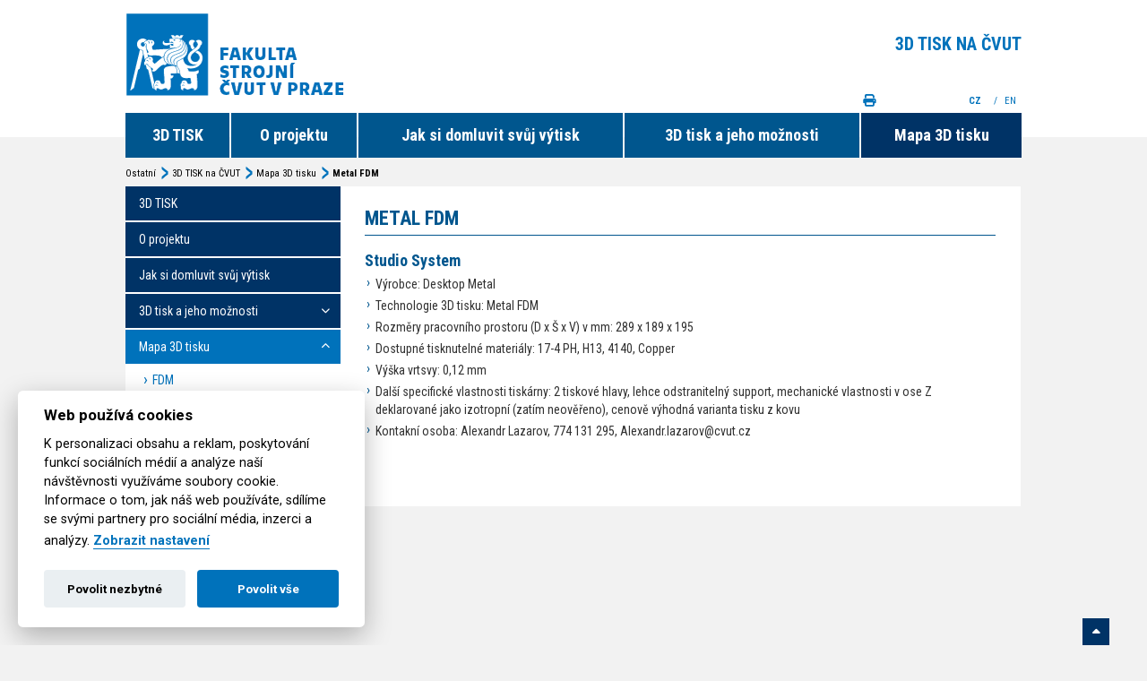

--- FILE ---
content_type: text/html; charset=utf-8
request_url: https://www.fs.cvut.cz/ostatni/sekce-3dtisk/3dtisk/mapa-3dtisk/metal-fdm2-3dtisk/
body_size: 4660
content:
<!DOCTYPE html>
<html xmlns="http://www.w3.org/1999/xhtml" xml:lang="cs" lang="cs">
    <head>
        <!-- Google Tag Manager -->
        <script>
            
            (function(w,d,s,l,i){w[l]=w[l]||[];w[l].push({'gtm.start':
        new Date().getTime(),event:'gtm.js'});var f=d.getElementsByTagName(s)[0],
        j=d.createElement(s),dl=l!='dataLayer'?'&l='+l:'';j.async=true;j.src=
        'https://www.googletagmanager.com/gtm.js?id='+i+dl;f.parentNode.insertBefore(j,f);
        })(window,document,'script','dataLayer','GTM-KV4HPS');
            
        </script>
        <!-- End Google Tag Manager -->
        
        <!-- Google tag (gtag.js) -->
            <script async src="https://www.googletagmanager.com/gtag/js?id=AW-845666473"></script>
            <script>
              
              window.dataLayer = window.dataLayer || [];
              function gtag(){dataLayer.push(arguments);}
              gtag('js', new Date());
            
              gtag('config', 'AW-845666473');
              
            </script>

        
        <!-- Event snippet for Page view conversion page -->
        <script>
        
          gtag('event', 'conversion', {'send_to': 'AW-845666473/refRCIPxt48YEKmxn5MD'});
        
        </script>
        
        <meta http-equiv="content-type" content="text/html; charset=utf-8" />
        <meta http-equiv="content-language" content="cs" />
        <meta name="viewport" content="width=device-width, minimum-scale=0.5, maximum-scale=1.0, user-scalable=no">
        
        <meta name="author" content="Nux s.r.o. (www.nux.cz)" />
        <meta name="copyright" content="2014-2026" />
        <meta name="generator" content="">
        
        <meta name="description" content="" />
        <link href='https://fonts.googleapis.com/css?family=Roboto+Condensed:400italic,400,700,300&subset=latin,cyrillic-ext,greek-ext,greek,vietnamese,latin-ext,cyrillic' rel='stylesheet' type='text/css'>
        <link href='https://fonts.googleapis.com/css?family=Roboto:400,300,500,700&subset=latin,cyrillic-ext,greek-ext,greek,vietnamese,latin-ext,cyrillic' rel='stylesheet' type='text/css'>
        
               <link rel="stylesheet" href="https://cdnjs.cloudflare.com/ajax/libs/font-awesome/6.7.1/css/all.min.css" integrity="sha384-QI8z31KmtR+tk1MYi0DfgxrjYgpTpLLol3bqZA/Q1Y8BvH+6k7/Huoj38gQOaCS7" crossorigin="anonymous" referrerpolicy="no-referrer">
        <link rel="stylesheet" href="https://cdnjs.cloudflare.com/ajax/libs/font-awesome/6.7.1/css/v4-shims.min.css" integrity="sha384-R64+fQmO33bGWclNEac7wTslE6q6qYBlYBl8/ih3jdfiYZsUJ3OvPpaWQNgnKZL0" crossorigin="anonymous" referrerpolicy="no-referrer">
        
        <title>Metal FDM | ČVUT Fakulta strojní</title>
        
                        		<script>var cookies_content_url = 'https://www.fs.cvut.cz/content';</script>
    		
    		    		<link rel="stylesheet" href="https://www.fs.cvut.cz/content/files/cookies/iframemanager.css">
    		
    	        		<link rel="stylesheet" href="https://www.fs.cvut.cz/content/files/cookies/cookieconsent.css">
    		<link rel="stylesheet" href="https://www.fs.cvut.cz/content/files/cookies/cookieconsent_custom.css">
    		
    		    		<script src="https://www.fs.cvut.cz/content/files/cookies/iframemanager.js"></script>
    		
    	        		<script src="https://www.fs.cvut.cz/content/files/cookies/cookieconsent.js"></script>
    		
		 

        <link rel="shortcut icon" href="https://www.fs.cvut.cz/content/images/design/favicon.ico">
        <link rel="stylesheet" type="text/css" media="all" href="https://www.fs.cvut.cz/stylesheet/global/thickbox/1562240707.css" />
		<link rel="stylesheet" type="text/css" media="projection, screen" href="https://www.fs.cvut.cz/stylesheet/8/projection-screen/1733139593.css" />
		<link rel="stylesheet" type="text/css" media="print" href="https://www.fs.cvut.cz/stylesheet/8/print/1452769742.css" />
        <link rel="canonical" href="https://www.fs.cvut.cz/ostatni/sekce-3dtisk/3dtisk/mapa-3dtisk/metal-fdm2-3dtisk/">
		<link rel="stylesheet" type="text/css" href="https://www.fs.cvut.cz/modules/Album/css/stylesheet.css" />
        <script type="text/javascript" src="https://www.fs.cvut.cz/javascripts/26696250b97525f3ffeb7bf9f709e4bc-1732781951/"></script>
        
        <script type="text/plain" data-cookiecategory="analytics_storage" async src="https://www.googletagmanager.com/gtag/js?id=G-ZPWF39NQCW"></script>
        <script type="text/plain" data-cookiecategory="analytics_storage">
        
          window.dataLayer = window.dataLayer || [];
          function gtag(){dataLayer.push(arguments);}
          gtag('js', new Date());
        
          gtag('config', 'G-ZPWF39NQCW');
        
        </script>
        
        
                
    </head>    
    
    
    
    
    <body class=" ustav sp sub-menu tpl-cz">
        
        <!-- Google Tag Manager (noscript) -->
        <noscript><iframe src="https://www.googletagmanager.com/ns.html?id=GTM-KV4HPS"
        height="0" width="0" style="display:none;visibility:hidden"></iframe></noscript>
        <!-- End Google Tag Manager (noscript) -->
        
                        <div class="load-bar">
            <div class="bar"></div><div class="bar"></div><div class="bar"></div>
            <style>
                
                    @keyframes loading {
                        from {left: 50%; width: 0;z-index:100;}
                        33.3333% {left: 0; width: 100%;z-index: 10;}
                        to {left: 0; width: 100%;}
                    }
                
            </style>
        </div>
        <header class="bg-white">
            <div class="container">
                <a id="main-logo-ustav" class="opacity-0" href="https://www.fs.cvut.cz"><img src="https://www.fs.cvut.cz/content/images/design/2014/cvut-logo-blue.png" width="340" height="95" alt="[design/2014/cvut-logo-blue.png]"></a>
                <img src="https://www.fs.cvut.cz/content/images/design/2014/cvut-logo-print.jpg" width="340" height="95" alt="[design/2014/cvut-logo-print.jpg]" id="print-main-logo">
                <div class="mobile-lang">
                    <a href="https://www.fs.cvut.cz" class="active" title="Česky">CZ</a>
                    /
                    <a href="https://www.fs.cvut.cz/home" id="en" class="en" title="English">EN</a>
                </div>
                                                                                                                                                     <div id="top-title-box" class="opacity-0"><h2>3D TISK na ČVUT</h2></div>
            
                <!-- navigation -->
<!-- top-menu -->

<ul class="opacity-0" id="nav">

				<li class="node1"><a href="https://www.fs.cvut.cz/ostatni/sekce-3dtisk/3dtisk/o-projektu-3dtisk/" >3D TISK</a>
    
                        
            
                
                                                                                                                                        
					</li>

				<li class="node2"><a href="https://www.fs.cvut.cz/ostatni/sekce-3dtisk/3dtisk/pro-autory-3dtisk/" >O projektu</a>
    
                        
            
                
                                                                                                                                        
					</li>

				<li class="node3"><a href="https://www.fs.cvut.cz/ostatni/sekce-3dtisk/3dtisk/vytisk-3dtisk/" >Jak si domluvit svůj výtisk</a>
    
                        
            
                
                                                                                                                                        
					</li>

				<li class="node4"><a href="https://www.fs.cvut.cz/ostatni/sekce-3dtisk/3dtisk/moznosti-3dtisk/" >3D tisk a jeho možnosti</a>
    
                        
            
                
                                                                                                                                        	
					<ul>

						<li ><a href="https://www.fs.cvut.cz/ostatni/sekce-3dtisk/3dtisk/moznosti-3dtisk/historie-3d-tisk/" >Historie 3D tisku</a>
    
                        
            
                
                                                                                                                                        	</li>

						<li ><a href="https://www.fs.cvut.cz/ostatni/sekce-3dtisk/3dtisk/moznosti-3dtisk/rozdeleni-technologii-3dtisk/" >Rozdělení technologií</a>
    
                        
            
                
                                                                                                                                        	
						<ul>

							<li ><a href="https://www.fs.cvut.cz/ostatni/sekce-3dtisk/3dtisk/moznosti-3dtisk/rozdeleni-technologii-3dtisk/fdm-3dtisk/" >FDM</a>
    
                        
            
                
                                                                                                                                        	</li>

							<li ><a href="https://www.fs.cvut.cz/ostatni/sekce-3dtisk/3dtisk/moznosti-3dtisk/rozdeleni-technologii-3dtisk/sla-3dtisk/" >SLA</a>
    
                        
            
                
                                                                                                                                        	</li>

							<li ><a href="https://www.fs.cvut.cz/ostatni/sekce-3dtisk/3dtisk/moznosti-3dtisk/rozdeleni-technologii-3dtisk/lpbf-3dtisk/" >LPBF</a>
    
                        
            
                
                                                                                                                                        	</li>

							<li ><a href="https://www.fs.cvut.cz/ostatni/sekce-3dtisk/3dtisk/moznosti-3dtisk/rozdeleni-technologii-3dtisk/sls-3dtisk/" >SLS</a>
    
                        
            
                
                                                                                                                                        	</li>

							<li ><a href="https://www.fs.cvut.cz/ostatni/sekce-3dtisk/3dtisk/moznosti-3dtisk/rozdeleni-technologii-3dtisk/waam-3dtisk/" >WAAM</a>
    
                        
            
                
                                                                                                                                        	</li>

							<li ><a href="https://www.fs.cvut.cz/ostatni/sekce-3dtisk/3dtisk/moznosti-3dtisk/rozdeleni-technologii-3dtisk/srovnani-technologii-3dtisk/" >Srovnání technologií 3D tisku</a>
    
                        
            
                
                                                                                                                                        						</li>
					</ul>
				</li>
	
						<li ><a href="https://www.fs.cvut.cz/ostatni/sekce-3dtisk/3dtisk/moznosti-3dtisk/technologicnost-konstrukce-3dtisk/" >Technologičnost konstrukce</a>
    
                        
            
                
                                                                                                                                        	
						<ul>

							<li ><a href="https://www.fs.cvut.cz/ostatni/sekce-3dtisk/3dtisk/moznosti-3dtisk/technologicnost-konstrukce-3dtisk/technologicnost-konstrukce-pri-3d-tisku-plastovych-dilu-3dtisk/" >Technologičnost konstrukce při 3D tisku plastových dílů</a>
    
                        
            
                
                                                                                                                                        	</li>

							<li ><a href="https://www.fs.cvut.cz/ostatni/sekce-3dtisk/3dtisk/moznosti-3dtisk/technologicnost-konstrukce-3dtisk/technologicnost-konstrukce-pri-3d-tisku-kovovych-dilu-3dtisk/" >Technologičnost konstrukce při 3D tisku kovových dílů</a>
    
                        
            
                
                                                                                                                                        						</li>
					</ul>
				</li>
						</ul>
				</li>
	
				<li class="menu-active node5" ><a href="https://www.fs.cvut.cz/ostatni/sekce-3dtisk/3dtisk/mapa-3dtisk/" >Mapa 3D tisku</a>
    
                        
            
                
                                                                                                                                        	
					<ul>

						<li ><a href="https://www.fs.cvut.cz/ostatni/sekce-3dtisk/3dtisk/mapa-3dtisk/fdm2-3dtisk/" >FDM</a>
    
                        
            
                
                                                                                                                                        	</li>

						<li ><a href="https://www.fs.cvut.cz/ostatni/sekce-3dtisk/3dtisk/mapa-3dtisk/lpbf2-3dtisk/" >LPBF</a>
    
                        
            
                
                                                                                                                                        	</li>

						<li ><a href="https://www.fs.cvut.cz/ostatni/sekce-3dtisk/3dtisk/mapa-3dtisk/ded2-3dtisk/" >DED</a>
    
                        
            
                
                                                                                                                                        	</li>

						<li ><a href="https://www.fs.cvut.cz/ostatni/sekce-3dtisk/3dtisk/mapa-3dtisk/waam2-3dtisk/" >WAAM</a>
    
                        
            
                
                                                                                                                                        	</li>

						<li ><a href="https://www.fs.cvut.cz/ostatni/sekce-3dtisk/3dtisk/mapa-3dtisk/sls2-3dtisk/" >SLS</a>
    
                        
            
                
                                                                                                                                        	</li>

						<li class="menu-active" ><a href="https://www.fs.cvut.cz/ostatni/sekce-3dtisk/3dtisk/mapa-3dtisk/metal-fdm2-3dtisk/" >Metal FDM</a>
    
                        
            
                
                                                                                                                                        	</li>

						<li ><a href="https://www.fs.cvut.cz/ostatni/sekce-3dtisk/3dtisk/mapa-3dtisk/polyjet2-3dtisk/" >PolyJet</a>
    
                        
            
                
                                                                                                                                        	</li>

						<li ><a href="https://www.fs.cvut.cz/ostatni/sekce-3dtisk/3dtisk/mapa-3dtisk/ostatni2-3dtisk/" >Ostatní</a>
    
                        
            
                
                                                                                                                                        
</li>
					</ul>
				</li>
				
				<div id="mobile-link-header"><a class="opacity-0" href="https://www.fs.cvut.cz/ustavy-a-vedecka-pracoviste" target="_self">Ústavy</a>
<a class="opacity-0" href="http://people.fs.cvut.cz" target="_blank">Lidé</a>

                                                                                                                                                                                                                                                                                                                                                                                                                                                                                                                                                                                                                                                                                                                                                                                                                                                                                                                                                                                                                                                                                                    


<a class="opacity-0" id="top-menu-print" href="#"><i class="fa fa-print"></i></a>
<a class="opacity-0" target="_blank" id="top-menu-rss" href="https://www.fs.cvut.cz/rss-aktuality/"><i class="fas fa-rss"></i></a>
<a class="full-version" href="https://www.fs.cvut.cz">Plná verze</a>
<a class="switch-mobile-icon" href="https://www.fs.cvut.cz"><i class="fa fa-mobile"></i></a>
<div class="opacity-0" id="lang-menu">

  <span style="cursor:pointer" href="https://www.fs.cvut.cz" id="cz" class="cz lang-active" title="Česky">CZ
        <span class="cz lang-active">&nbsp;</span>
    </span>
    <span>/</span>
    <a href="https://www.fs.cvut.cz/home" id="en" class="en" title="English">EN
        <span class="en">&nbsp;</span>
    </a>
</div></div>			</ul>
<!-- /Správce menu / top-menu -->
<!-- /navigation -->
                                                                                                                                                                                                                                                                                                                                                                                                                                                                                                                                                                                                                                                                                                                                                                                                                                                                                                                                                                                                                                                                                                                    
                <a class="opacity-0" id="top-menu-print" href="#"><i class="fa fa-print"></i></a>
                <div class="opacity-0" id="lang-menu">
                    <span style="cursor:pointer" href="https://www.fs.cvut.cz" id="cz" class="cz lang-active" title="Česky">CZ
                        <span class="cz lang-active">&nbsp;</span>
                    </span>
                    <span>/</span>
                    <a href="https://www.fs.cvut.cz/home" id="en" class="en" title="English">EN
                        <span class="en">&nbsp;</span>
                    </a>
                </div>
                            </div>
        </header>
                <main class="opacity-0">

            <div class="container">
                <div id="breadcrumbs"><a href="https://www.fs.cvut.cz/">Ostatní</a>  <a href="https://www.fs.cvut.cz/">Ostatní</a>  <a href="https://www.fs.cvut.cz/ostatni/sekce-3dtisk/3dtisk/o-projektu-3dtisk/">3D TISK na ČVUT</a>  <a href="https://www.fs.cvut.cz/ostatni/sekce-3dtisk/3dtisk/mapa-3dtisk/">Mapa 3D tisku</a>  <span class="lastitem">Metal FDM</span></div>                                                                                                    <div class="box-menu"><!-- navigation -->
<ul id="sub-nav">

<li><a href="https://www.fs.cvut.cz/ostatni/sekce-3dtisk/3dtisk/o-projektu-3dtisk/" ><span>3D TISK</span></a>

</li>

<li><a href="https://www.fs.cvut.cz/ostatni/sekce-3dtisk/3dtisk/pro-autory-3dtisk/" ><span>O projektu</span></a>

</li>

<li><a href="https://www.fs.cvut.cz/ostatni/sekce-3dtisk/3dtisk/vytisk-3dtisk/" ><span>Jak si domluvit svůj výtisk</span></a>

</li>

<li class="parent"><a class="parent" href="https://www.fs.cvut.cz/ostatni/sekce-3dtisk/3dtisk/moznosti-3dtisk/"><span>3D tisk a jeho možnosti</span></a>


<ul>

<li><a href="https://www.fs.cvut.cz/ostatni/sekce-3dtisk/3dtisk/moznosti-3dtisk/historie-3d-tisk/" ><span>Historie 3D tisku</span></a>

</li>

<li class="parent"><a class="parent" href="https://www.fs.cvut.cz/ostatni/sekce-3dtisk/3dtisk/moznosti-3dtisk/rozdeleni-technologii-3dtisk/"><span>Rozdělení technologií</span></a>


<ul>

<li><a href="https://www.fs.cvut.cz/ostatni/sekce-3dtisk/3dtisk/moznosti-3dtisk/rozdeleni-technologii-3dtisk/fdm-3dtisk/" ><span>FDM</span></a>

</li>

<li><a href="https://www.fs.cvut.cz/ostatni/sekce-3dtisk/3dtisk/moznosti-3dtisk/rozdeleni-technologii-3dtisk/sla-3dtisk/" ><span>SLA</span></a>

</li>

<li><a href="https://www.fs.cvut.cz/ostatni/sekce-3dtisk/3dtisk/moznosti-3dtisk/rozdeleni-technologii-3dtisk/lpbf-3dtisk/" ><span>LPBF</span></a>

</li>

<li><a href="https://www.fs.cvut.cz/ostatni/sekce-3dtisk/3dtisk/moznosti-3dtisk/rozdeleni-technologii-3dtisk/sls-3dtisk/" ><span>SLS</span></a>

</li>

<li><a href="https://www.fs.cvut.cz/ostatni/sekce-3dtisk/3dtisk/moznosti-3dtisk/rozdeleni-technologii-3dtisk/waam-3dtisk/" ><span>WAAM</span></a>

</li>

<li><a href="https://www.fs.cvut.cz/ostatni/sekce-3dtisk/3dtisk/moznosti-3dtisk/rozdeleni-technologii-3dtisk/srovnani-technologii-3dtisk/" ><span>Srovnání technologií 3D tisku</span></a>

</li></ul>
</li>

<li class="parent"><a class="parent" href="https://www.fs.cvut.cz/ostatni/sekce-3dtisk/3dtisk/moznosti-3dtisk/technologicnost-konstrukce-3dtisk/"><span>Technologičnost konstrukce</span></a>


<ul>

<li><a href="https://www.fs.cvut.cz/ostatni/sekce-3dtisk/3dtisk/moznosti-3dtisk/technologicnost-konstrukce-3dtisk/technologicnost-konstrukce-pri-3d-tisku-plastovych-dilu-3dtisk/" ><span>Technologičnost konstrukce při 3D tisku plastových dílů</span></a>

</li>

<li><a href="https://www.fs.cvut.cz/ostatni/sekce-3dtisk/3dtisk/moznosti-3dtisk/technologicnost-konstrukce-3dtisk/technologicnost-konstrukce-pri-3d-tisku-kovovych-dilu-3dtisk/" ><span>Technologičnost konstrukce při 3D tisku kovových dílů</span></a>

</li></ul></li></ul>
</li>

                    <li class="menuactive menuparent parent"><a class="menuactive menuparent parent" href="https://www.fs.cvut.cz/ostatni/sekce-3dtisk/3dtisk/mapa-3dtisk/" ><span>Mapa 3D tisku</span></a>


<ul>

<li><a href="https://www.fs.cvut.cz/ostatni/sekce-3dtisk/3dtisk/mapa-3dtisk/fdm2-3dtisk/" ><span>FDM</span></a>

</li>

<li><a href="https://www.fs.cvut.cz/ostatni/sekce-3dtisk/3dtisk/mapa-3dtisk/lpbf2-3dtisk/" ><span>LPBF</span></a>

</li>

<li><a href="https://www.fs.cvut.cz/ostatni/sekce-3dtisk/3dtisk/mapa-3dtisk/ded2-3dtisk/" ><span>DED</span></a>

</li>

<li><a href="https://www.fs.cvut.cz/ostatni/sekce-3dtisk/3dtisk/mapa-3dtisk/waam2-3dtisk/" ><span>WAAM</span></a>

</li>

<li><a href="https://www.fs.cvut.cz/ostatni/sekce-3dtisk/3dtisk/mapa-3dtisk/sls2-3dtisk/" ><span>SLS</span></a>

</li>

        <li class="menuactive"><a class="menuactive" href="https://www.fs.cvut.cz/ostatni/sekce-3dtisk/3dtisk/mapa-3dtisk/metal-fdm2-3dtisk/" ><span>Metal FDM</span></a>


</li>

<li><a href="https://www.fs.cvut.cz/ostatni/sekce-3dtisk/3dtisk/mapa-3dtisk/polyjet2-3dtisk/" ><span>PolyJet</span></a>

</li>

<li><a href="https://www.fs.cvut.cz/ostatni/sekce-3dtisk/3dtisk/mapa-3dtisk/ostatni2-3dtisk/" ><span>Ostatní</span></a>

</li></ul></li>
</ul>
<!-- /navigation --></div>
                                <div class="box"><h1>Metal FDM</h1><!-- content -->
<h3>Studio System </h3>

<ul>
	<li> 
	<p>
		​Výrobce: Desktop Metal
	</p>
	</li>
	<li> 
	<p>
		Technologie 3D tisku: Metal FDM
	</p>
	</li>
	<li> 
	<p>
		Rozměry pracovního prostoru (D x Š x V) v mm: 289 x 189 x 195
	</p>
	</li>
	<li> 
	<p>
		Dostupné tisknutelné materiály: 17-4 PH, H13, 4140, Copper
	</p>
	</li>
	<li> 
	<p>
		Výška vrtsvy: 0,12 mm
	</p>
	</li>
	<li> 
	<p>
		Další specifické vlastnosti tiskárny: 2 tiskové hlavy, lehce odstranitelný support, mechanické vlastnosti v ose Z 
		deklarované jako izotropní (zatím neověřeno), cenově výhodná varianta tisku z kovu
	</p>
	</li>
	<li>Kontakní osoba: Alexandr Lazarov, 774 131 295, Alexandr.lazarov@cvut.cz</li>
</ul>

<p>
	 
</p>
<!-- /content --></div>
                            </div>
        </main>
        <footer class="opacity-0">
            <div class="container">
                <!-- search -->
<form id="fulltext" method="get" action="https://www.fs.cvut.cz/vyhledavani/496/" onsubmit="if (searchInput) return searchInput.submit()">
<input type="hidden" name="modules" value="Search,News">
<input class="opacity-0" type="text" id="i-search" name="fulltext-phrase" size="20" maxlength="50" placeholder="Vyhledávání..." />
<input class="opacity-0" id="btn-search" name="submit" placeholder="Odeslat" type="submit" />
<input type="hidden" id="cntnt01origreturnid" name="cntnt01origreturnid" value="5128" />
</form>
<!-- /search -->
            </div>
        </footer>
        <div class="opacity-0" id="strip-bottom">
            <div class="title"><i class="fa fa-sort-asc"></i></div>
            <div class="box inactive" style="position: absolute;display: none;">
                <h4>Informační systém</h4>
<div class="left-box">
    <a href="#">Rozvrhy</a>
    <a href="#">Studijní oddělení</a>
    <a href="#">Grantová činnost</a>
    <a href="#">Kontakty</a>
    <a href="#">Helpdesk</a>
    <a href="#">Administrace</a>
</div>
<div class="right-box">
    <div class="m-0">
        <a href="https://www.fs.cvut.cz/prihlaseni/"><input type="submit" value="Přihlásit se"></a>
    </div>
</div>
            </div>
        </div>
        <div class="opacity-0" id="copyright">
            <div class="container">© 2014-2026 ČVUT FS | All rights reserved | <button type="button" data-cc="c-settings" style="cursor:pointer;display:inline;background:transparent;color:white">Nastavení cookies</button></div>
        </div>
        <script>var designRoot = 'https://www.fs.cvut.cz/content/images/design/2014/'</script>
        
                <script type="text/javascript" src="https://www.fs.cvut.cz/javascripts/0514d9a1dedf23a5cb60b1dbf87d50c4-1721732503/"></script>
    </body>
</html><!-- 0,051463 / 56 / 7907192 / 8676696 -->


--- FILE ---
content_type: text/css
request_url: https://www.fs.cvut.cz/content/files/cookies/cookieconsent_custom.css
body_size: 343
content:
/** Light color-scheme **/
:root{
    --cc-text: #000000;
    --cc-btn-primary-bg: #0072bb;
    --cc-btn-primary-hover-bg: #003366;
}

.cc_div .cc-link {
	margin-top: 5px;
}

#s-cnt #s-sv-bn {
    margin-left: 0;
    margin-right: 1rem;
}

#s-cnt #s-rall-bn {
    margin-left: 0;
}

#s-cnt #s-all-bn {
    float: right;
}

--- FILE ---
content_type: text/css; charset=utf-8
request_url: https://www.fs.cvut.cz/stylesheet/global/thickbox/1562240707.css
body_size: 2361
content:
.video{position:relative}.video object{position:absolute;left:0;top:0}#map{width:580px;height:480px;border:1px solid silver;margin-bottom:10px}#map table td{padding:0;border:0;background:#fff}#contact-form label{float:left;width:100px}#contact-form label.block{float:none;display:block}#contact-form input{width:210px}#contact-form textarea{width:390px;clear:both}#contact-form p{width:95%;margin:0 auto;padding:5px}#contact-form input.submit{width:auto;margin-left:5px}.errors,.error,.form-error,.form-message{color:#990000;font-weight:bold;margin:0 0 30px 30px}.form-message,.ok{color:#67834A}.vertical-resizer{background:url('https://www.fs.cvut.cz/lib/content/images/vertical-resizer.png') right center no-repeat #E3E3E3;border:1px solid #D0D0D0;border-width:0 1px 1px 1px;height:15px;cursor:n-resize;width:390px}.ajax-loading-image{background:url('https://www.fs.cvut.cz/lib/content/images/loading-gray.gif') center center no-repeat;height:100px}.ajax-link-hidden{display:none;cursor:pointer}.antispam-image{position:relative;top:5px}.cleaner{clear:both}input,textarea,select{color:#000}div.grippie{background:#EEEEEE;border-color:#DDDDDD;border-style:solid;border-width:0pt 1px 1px;cursor:s-resize;height:9px;overflow:hidden}.resizable-textarea textarea{display:block;margin-bottom:0pt}#fbOverlay{position:fixed;top:0;left:0;width:100%;height:100%;border-width:0;margin:0;padding:0}div.fbOverlay_black{background-color:#000}div.fbOverlay_white{background-color:#000}div.fbOverlay_blue{background-color:#0b183b}div.fbOverlay_yellow{background-color:#752}div.fbOverlay_red{background-color:#280000}div.fbOverlay_custom{background-color:#1b2642}#fbBox{position:absolute;border-style:solid;border-width:0;margin:0;padding:0}div.fbBox_black{border-color:#888;background-color:#000}div.fbBox_white{border-color:#888;background-color:#fff}div.fbBox_blue{border-color:#4060a8;background-color:#0b183b}div.fbBox_yellow{border-color:#680c0c;background-color:#ed9}div.fbBox_red{border-color:#945848;background-color:#580808}div.fbBox_custom{border-color:#da7b4d;background-color:#eed39e}#fbBox div,#fbBox a,#fbBox img,#fbBox iframe{border-width:0;margin:0;padding:0;outline:none;-moz-outline:none}#fbBox a{background:url('https://www.fs.cvut.cz/lib/content/images/thickbox-graphics/blank.gif')}#fbZoomDiv,a.fbPopup img,#fbBox #fbIndexLinks img{position:absolute;left:-9999px;top:0;border-style:solid;border-color:black;margin:0;padding:0}#fbBox #fbLoader{position:absolute;top:0;left:0;min-width:100%;min-height:100%;width:100%;height:100%;background-position:center;background-repeat:no-repeat}#fbBox .fbLoader_black{background-image:url('https://www.fs.cvut.cz/lib/content/images/thickbox-graphics/loading_black.gif')}#fbBox .fbLoader_white{background-image:url('https://www.fs.cvut.cz/lib/content/images/thickbox-graphics/loading_white.gif')}#fbBox .fbLoader_blue{background-image:url('https://www.fs.cvut.cz/lib/content/images/thickbox-graphics/loading_black.gif')}#fbBox .fbLoader_yellow{background-image:url('https://www.fs.cvut.cz/lib/content/images/thickbox-graphics/loading_white.gif')}#fbBox .fbLoader_red{background-image:url('https://www.fs.cvut.cz/lib/content/images/thickbox-graphics/loading_black_small.gif')}#fbBox .fbLoader_custom{background-image:url('https://www.fs.cvut.cz/lib/content/images/thickbox-graphics/loading_black_small.gif')}#fbBox #fbShadowRight,#fbBox #fbShadowBottom,#fbBox #fbShadowCorner{position:absolute;left:0;top:0;width:100%;height:100%;background-repeat:no-repeat}#fbBox #fbShadowRight{background-image:url('https://www.fs.cvut.cz/lib/content/images/thickbox-graphics/shadowRight.png');background-position:top right}#fbBox #fbShadowBottom{background-image:url('https://www.fs.cvut.cz/lib/content/images/thickbox-graphics/shadowBottom.png');background-position:bottom left}#fbBox #fbShadowCorner{background-image:url('https://www.fs.cvut.cz/lib/content/images/thickbox-graphics/shadowCorner.png');background-position:bottom right}#fbBox #fbCanvas{position:relative;left:0;top:0;width:100%;height:100%}#fbBox #fbMainDiv,#fbBox #fbInfoPanel,#fbBox #fbControlPanel{position:absolute;border-style:solid;overflow:hidden}#fbBox .fbMainDiv_black{border-color:#ccc}#fbBox .fbMainDiv_white{border-color:#000}#fbBox .fbMainDiv_blue{border-color:#aaa8be}#fbBox .fbMainDiv_yellow{border-color:#700}#fbBox .fbMainDiv_red{border-color:#b64}#fbBox .fbMainDiv_custom{border-color:#b64}#fbBox #fbResizer{width:25px;height:25px;margin-top:-3px;margin-right:-10px;display:block;float:right}#fbBox .fbResizer_black{background-image:url('https://www.fs.cvut.cz/lib/content/images/thickbox-graphics/resize_black.gif')}#fbBox .fbResizer_white{background-image:url('https://www.fs.cvut.cz/lib/content/images/thickbox-graphics/resize_white.gif')}#fbBox .fbResizer_blue{background-image:url('https://www.fs.cvut.cz/lib/content/images/thickbox-graphics/resize_blue.gif')}#fbBox .fbResizer_yellow{background-image:url('https://www.fs.cvut.cz/lib/content/images/thickbox-graphics/resize_yellow.gif')}#fbBox .fbResizer_red{background-image:url('https://www.fs.cvut.cz/lib/content/images/thickbox-graphics/resize_red.gif')}#fbBox .fbResizer_custom{background-image:url('https://www.fs.cvut.cz/lib/content/images/thickbox-graphics/resize_red.gif')}#fbBox #fbLeftNav,#fbBox #fbRightNav{position:absolute;height:100%}#fbBox #fbLeftNav,#fbBox #fbOverlayPrev{left:0}#fbBox #fbRightNav,#fbBox #fbOverlayNext{right:0}#fbBox #fbOverlayPrev,#fbBox #fbOverlayNext{position:absolute;width:49px;height:23px;background-repeat:no-repeat}#fbBox .fbOverlayPrev_black{background-image:url('https://www.fs.cvut.cz/lib/content/images/thickbox-graphics/prev_upr_black.gif')}#fbBox .fbOverlayPrev_white{background-image:url('https://www.fs.cvut.cz/lib/content/images/thickbox-graphics/prev_upr_white.gif')}#fbBox .fbOverlayPrev_blue{background-image:url('https://www.fs.cvut.cz/lib/content/images/thickbox-graphics/prev_upr_blue.gif')}#fbBox .fbOverlayPrev_yellow{background-image:url('https://www.fs.cvut.cz/lib/content/images/thickbox-graphics/prev_upr_yellow.gif')}#fbBox .fbOverlayPrev_red{background-image:url('https://www.fs.cvut.cz/lib/content/images/thickbox-graphics/prev_upr_red.gif')}#fbBox .fbOverlayPrev_custom{background-image:url('https://www.fs.cvut.cz/lib/content/images/thickbox-graphics/prev_upr_blue.gif')}#fbBox .fbOverlayNext_black{background-image:url('https://www.fs.cvut.cz/lib/content/images/thickbox-graphics/next_upr_black.gif')}#fbBox .fbOverlayNext_white{background-image:url('https://www.fs.cvut.cz/lib/content/images/thickbox-graphics/next_upr_white.gif')}#fbBox .fbOverlayNext_blue{background-image:url('https://www.fs.cvut.cz/lib/content/images/thickbox-graphics/next_upr_blue.gif')}#fbBox .fbOverlayNext_yellow{background-image:url('https://www.fs.cvut.cz/lib/content/images/thickbox-graphics/next_upr_yellow.gif')}#fbBox .fbOverlayNext_red{background-image:url('https://www.fs.cvut.cz/lib/content/images/thickbox-graphics/next_upr_red.gif')}#fbBox .fbOverlayNext_custom{background-image:url('https://www.fs.cvut.cz/lib/content/images/thickbox-graphics/next_upr_blue.gif')}#fbBox #fbInfoPanel{line-height:1.25em;font-family:Verdana, Helvetica, sans-serif;font-size:12px}#fbBox #fbCaption{cursor:default}#fbBox #fbInfoLink,#fbBox #fbPrintLink{padding-bottom:.1em}#fbBox #fbItemNumber{font-size:10px;white-space:nowrap;cursor:default}#fbBox .fbItemNumber_black,#fbBox .fbIndexLinks_black,#fbBox .fbIndexLinks_black a:link,#fbBox .fbIndexLinks_black a:visited{color:#aaa}#fbBox .fbItemNumber_white,#fbBox .fbIndexLinks_white,#fbBox .fbIndexLinks_white a:link,#fbBox .fbIndexLinks_white a:visited{color:#666}#fbBox .fbItemNumber_blue,#fbBox .fbIndexLinks_blue,#fbBox .fbIndexLinks_blue a:link,#fbBox .fbIndexLinks_blue a:visited{color:#aaa8be}#fbBox .fbItemNumber_yellow,#fbBox .fbIndexLinks_yellow,#fbBox .fbIndexLinks_yellow a:link,#fbBox .fbIndexLinks_yellow a:visited{color:#700}#fbBox .fbItemNumber_red,#fbBox .fbIndexLinks_red,#fbBox .fbIndexLinks_red a:link,#fbBox .fbIndexLinks_red a:visited{color:#ca8}#fbBox .fbItemNumber_custom,#fbBox .fbIndexLinks_custom,#fbBox .fbIndexLinks_custom a:link,#fbBox .fbIndexLinks_custom a:visited{color:#965f74}#fbBox .fbInfoPanel_black,#fbBox .fbInfoPanel_black a:link,#fbBox .fbInfoPanel_black a:visited,#fbBox .fbIndexLinks_black a:hover{color:#d7d7d7}#fbBox .fbInfoPanel_white,#fbBox .fbInfoPanel_white a:link,#fbBox .fbInfoPanel_white a:visited,#fbBox .fbIndexLinks_white a:hover{color:#000}#fbBox .fbInfoPanel_blue,#fbBox .fbInfoPanel_blue a:link,#fbBox .fbInfoPanel_blue a:visited,#fbBox .fbIndexLinks_blue a:hover{color:#aaa8be}#fbBox .fbInfoPanel_yellow,#fbBox .fbInfoPanel_yellow a:link,#fbBox .fbInfoPanel_yellow a:visited,#fbBox .fbIndexLinks_yellow a:hover{color:#700}#fbBox .fbInfoPanel_red,#fbBox .fbInfoPanel_red a:link,#fbBox .fbInfoPanel_red a:visited,#fbBox .fbIndexLinks_red a:hover{color:#ec9}#fbBox .fbInfoPanel_custom,#fbBox .fbInfoPanel_custom a:link,#fbBox .fbInfoPanel_custom a:visited,#fbBox .fbIndexLinks_custom a:hover{color:#735}#fbBox #fbControlPanel{font-size:1px;float:right}#fbBox #fbControls{width:88px !important}#fbBox #fbNavControls{width:88px;height:14px;float:right !important;margin-right:-5px}#fbBox #fbPrev{float:left;width:44px;height:14px;background-repeat:no-repeat}#fbBox .fbPrev_black{background-image:url('https://www.fs.cvut.cz/lib/content/images/thickbox-graphics/prev_lwr_black.gif')}#fbBox .fbPrev_white{background-image:url('https://www.fs.cvut.cz/lib/content/images/thickbox-graphics/prev_lwr_white.gif')}#fbBox .fbPrev_blue{background-image:url('https://www.fs.cvut.cz/lib/content/images/thickbox-graphics/prev_lwr_blue.gif')}#fbBox .fbPrev_yellow{background-image:url('https://www.fs.cvut.cz/lib/content/images/thickbox-graphics/prev_lwr_yellow.gif')}#fbBox .fbPrev_red{background-image:url('https://www.fs.cvut.cz/lib/content/images/thickbox-graphics/prev_lwr_red.gif')}#fbBox .fbPrev_custom{background-image:url('https://www.fs.cvut.cz/lib/content/images/thickbox-graphics/prev_lwr_yellow.gif')}#fbBox .fbPrev_black_off{background-image:url('https://www.fs.cvut.cz/lib/content/images/thickbox-graphics/prev_lwr_off_black.gif')}#fbBox .fbPrev_white_off{background-image:url('https://www.fs.cvut.cz/lib/content/images/thickbox-graphics/prev_lwr_off_white.gif')}#fbBox .fbPrev_blue_off{background-image:url('https://www.fs.cvut.cz/lib/content/images/thickbox-graphics/prev_lwr_off_blue.gif')}#fbBox .fbPrev_yellow_off{background-image:url('https://www.fs.cvut.cz/lib/content/images/thickbox-graphics/prev_lwr_off_yellow.gif')}#fbBox .fbPrev_red_off{background-image:url('https://www.fs.cvut.cz/lib/content/images/thickbox-graphics/prev_lwr_off_red.gif')}#fbBox .fbPrev_custom_off{background-image:url('https://www.fs.cvut.cz/lib/content/images/thickbox-graphics/prev_lwr_off_yellow.gif')}#fbBox #fbNext{float:right;width:44px;height:14px;background-repeat:no-repeat}#fbBox .fbNext_black{background-image:url('https://www.fs.cvut.cz/lib/content/images/thickbox-graphics/next_lwr_black.gif')}#fbBox .fbNext_white{background-image:url('https://www.fs.cvut.cz/lib/content/images/thickbox-graphics/next_lwr_white.gif')}#fbBox .fbNext_blue{background-image:url('https://www.fs.cvut.cz/lib/content/images/thickbox-graphics/next_lwr_blue.gif')}#fbBox .fbNext_yellow{background-image:url('https://www.fs.cvut.cz/lib/content/images/thickbox-graphics/next_lwr_yellow.gif')}#fbBox .fbNext_red{background-image:url('https://www.fs.cvut.cz/lib/content/images/thickbox-graphics/next_lwr_red.gif')}#fbBox .fbNext_custom{background-image:url('https://www.fs.cvut.cz/lib/content/images/thickbox-graphics/next_lwr_yellow.gif')}#fbBox .fbNext_black_off{background-image:url('https://www.fs.cvut.cz/lib/content/images/thickbox-graphics/next_lwr_off_black.gif')}#fbBox .fbNext_white_off{background-image:url('https://www.fs.cvut.cz/lib/content/images/thickbox-graphics/next_lwr_off_white.gif')}#fbBox .fbNext_blue_off{background-image:url('https://www.fs.cvut.cz/lib/content/images/thickbox-graphics/next_lwr_off_blue.gif')}#fbBox .fbNext_yellow_off{background-image:url('https://www.fs.cvut.cz/lib/content/images/thickbox-graphics/next_lwr_off_yellow.gif')}#fbBox .fbNext_red_off{background-image:url('https://www.fs.cvut.cz/lib/content/images/thickbox-graphics/next_lwr_off_red.gif')}#fbBox .fbNext_custom_off{background-image:url('https://www.fs.cvut.cz/lib/content/images/thickbox-graphics/next_lwr_off_yellow.gif')}#fbBox #fbPlay,#fbBox #fbPause{display:block;position:absolute}#fbBox #fbPlayPause,#fbBox #fbPlay,#fbBox #fbPause{width:46px;height:14px;background-repeat:no-repeat}#fbBox .fbPlay_black{background-image:url('https://www.fs.cvut.cz/lib/content/images/thickbox-graphics/play_black.gif')}#fbBox .fbPlay_white{background-image:url('https://www.fs.cvut.cz/lib/content/images/thickbox-graphics/play_white.gif')}#fbBox .fbPlay_blue{background-image:url('https://www.fs.cvut.cz/lib/content/images/thickbox-graphics/play_blue.gif')}#fbBox .fbPlay_yellow{background-image:url('https://www.fs.cvut.cz/lib/content/images/thickbox-graphics/play_yellow.gif')}#fbBox .fbPlay_red{background-image:url('https://www.fs.cvut.cz/lib/content/images/thickbox-graphics/play_red.gif')}#fbBox .fbPlay_custom{background-image:url('https://www.fs.cvut.cz/lib/content/images/thickbox-graphics/play_yellow.gif')}#fbBox .fbPause_black{background-image:url('https://www.fs.cvut.cz/lib/content/images/thickbox-graphics/pause_black.gif')}#fbBox .fbPause_white{background-image:url('https://www.fs.cvut.cz/lib/content/images/thickbox-graphics/pause_white.gif')}#fbBox .fbPause_blue{background-image:url('https://www.fs.cvut.cz/lib/content/images/thickbox-graphics/pause_blue.gif')}#fbBox .fbPause_yellow{background-image:url('https://www.fs.cvut.cz/lib/content/images/thickbox-graphics/pause_yellow.gif')}#fbBox .fbPause_red{background-image:url('https://www.fs.cvut.cz/lib/content/images/thickbox-graphics/pause_red.gif')}#fbBox .fbPause_custom{background-image:url('https://www.fs.cvut.cz/lib/content/images/thickbox-graphics/pause_yellow.gif')}#fbBox #fbClose{width:46px;height:14px;background-repeat:no-repeat;display:block;float:right;margin-top:2px;margin-right:-10px}#fbBox .fbClose_black{background-image:url('https://www.fs.cvut.cz/lib/content/images/thickbox-graphics/close_black.gif')}#fbBox .fbClose_white{background-image:url('https://www.fs.cvut.cz/lib/content/images/thickbox-graphics/close_white.gif')}#fbBox .fbClose_blue{background-image:url('https://www.fs.cvut.cz/lib/content/images/thickbox-graphics/close_blue.gif')}#fbBox .fbClose_yellow{background-image:url('https://www.fs.cvut.cz/lib/content/images/thickbox-graphics/close_yellow.gif')}#fbBox .fbClose_red{background-image:url('https://www.fs.cvut.cz/lib/content/images/thickbox-graphics/close_red.gif')}#fbBox .fbClose_custom{background-image:url('https://www.fs.cvut.cz/lib/content/images/thickbox-graphics/close_yellow.gif')}#fbBox #fbIndexLinks{clear:both;font-size:11px;cursor:default}#fbInfoLink.posRight,#fbPrintLink.posRight,#fbItemNumber.posRight,#fbControls.posRight,#fbSubControls.posRight,#fbClose.posRight,#fbIndexLinks.posRight{float:right}#fbInfoLink.posLeft,#fbPrintLink.posLeft,#fbItemNumber.posLeft,#fbControls.posLeft,#fbSubControls.posLeft,#fbClose.posLeft,#fbIndexLinks.posLeft{float:left}#fbPlayPause.posLeft,#fbNavControls.posLeft{float:right}#fbPlayPause.posRight,#fbNavControls.posRight{float:left}#fbInfoLink,#fbPrintLink,#fbItemNumber{float:left}#fbControls,#fbSubControls,#fbClose,#fbInfoLinks{float:right}#fbPlayPause,#fbNavControls{float:left}
/* cache data: 0.010226964950562 */

--- FILE ---
content_type: text/css; charset=utf-8
request_url: https://www.fs.cvut.cz/stylesheet/8/projection-screen/1733139593.css
body_size: 19059
content:
html,body,div,span,applet,object,iframe,h1,h2,h3,h4,h5,h6,p,blockquote,pre,a,abbr,acronym,address,big,cite,code,del,dfn,em,img,ins,kbd,q,s,samp,small,strike,strong,tt,var,b,u,center,dl,dt,dd,ol,ul,li,sup,sub,fieldset,form,label,legend,table,caption,tbody,tfoot,thead,tr,th,td,article,aside,canvas,details,embed,figure,figcaption,footer,header,hgroup,menu,nav,output,ruby,section,summary,time,mark,audio,video{margin:0;padding:0;border:0;font-size:100%;font:inherit;vertical-align:baseline}article,aside,details,figcaption,figure,footer,header,hgroup,menu,nav,section{display:block}html{-webkit-font-smoothing:antialiased}html,body{height:auto;min-height:100%}body{line-height:1}blockquote,q{quotes:none}blockquote:before,blockquote:after,q:before,q:after{content:'';content:none}table{border-collapse:collapse;border-spacing:0}:focus{outline:0}ins{text-decoration:none}del{text-decoration:line-through}input,textarea,select,button{font-size:1em;font-family:"Arial CE", Arial, Helvetica, sans-serif}input::-moz-focus-inner{border:0;padding:0}button{padding:0;margin:0;border:0}button::-moz-focus-inner{padding:0;margin:0;border:0}.limage(@img: @dir: 2014) when(isstring(@img)){list-style-image:url(https://www.fs.cvut.cz/content/images/design//)}@font-face{font-family:'Heavy';src:url('https://www.fs.cvut.cz/content/files/fonts/Heavy.eot');src:url('https://www.fs.cvut.cz/content/files/fonts/Heavy.eot?#iefix') format('embedded-opentype'), url('https://www.fs.cvut.cz/content/files/fonts/Heavy.woff') format('woff'), url('https://www.fs.cvut.cz/content/files/fonts/Heavy.ttf') format('truetype'), url('https://www.fs.cvut.cz/content/files/fonts/Heavy.svg#Heavy') format('svg');font-weight:normal;font-style:normal}@font-face{font-family:'Bold';src:url('https://www.fs.cvut.cz/content/files/fonts/Bold.eot');src:url('https://www.fs.cvut.cz/content/files/fonts/Bold.eot?#iefix') format('embedded-opentype'), url('https://www.fs.cvut.cz/content/files/fonts/Bold.woff') format('woff'), url('https://www.fs.cvut.cz/content/files/fonts/Bold.ttf') format('truetype'), url('https://www.fs.cvut.cz/content/files/fonts/Bold.svg#Bold') format('svg');font-weight:normal;font-style:normal}@font-face{font-family:'Medium';src:url('https://www.fs.cvut.cz/content/files/fonts/Medium.eot');src:url('https://www.fs.cvut.cz/content/files/fonts/Medium.eot?#iefix') format('embedded-opentype'), url('https://www.fs.cvut.cz/content/files/fonts/Medium.woff') format('woff'), url('https://www.fs.cvut.cz/content/files/fonts/Medium.ttf') format('truetype'), url('https://www.fs.cvut.cz/content/files/fonts/Medium.svg#Medium') format('svg');font-weight:normal;font-style:normal}@font-face{font-family:'Roman';src:url('https://www.fs.cvut.cz/content/files/fonts/Roman.eot');src:url('https://www.fs.cvut.cz/content/files/fonts/Roman.eot?#iefix') format('embedded-opentype'), url('https://www.fs.cvut.cz/content/files/fonts/Roman.woff') format('woff'), url('https://www.fs.cvut.cz/content/files/fonts/Roman.ttf') format('truetype'), url('https://www.fs.cvut.cz/content/files/fonts/Roman.svg#Roman') format('svg');font-weight:normal;font-style:normal}.load-bar{position:fixed;bottom:0px;left:0;height:40px;width:100%;background-color:#fff;z-index:-1}.bar{content:"";display:inline;position:absolute;width:0;height:100%;left:50%;text-align:center}.bar:nth-child(1):not(.slide){background-color:#003366;animation:loading 3s linear infinite}.bar:nth-child(2):not(.slide){background-color:#fff;animation:loading 3s linear 1s infinite}.bar:nth-child(3):not(.slide){background-color:#003366;animation:loading 3s linear 2s infinite}.shadow-7-7{-webkit-box-shadow:7px 7px rgba(0,0,0,0.2);-moz-box-shadow:7px 7px rgba(0,0,0,0.2);box-shadow:7px 7px rgba(0,0,0,0.2)}.p-l-0{padding-left:0px !important}.p-r-0{padding-right:0px !important}.f-none{float:none !important}.f-left{float:left !important}.f-right{float:right !important}.m-auto{margin-left:auto !important;margin-right:auto !important}em{font-style:italic}.bg-lightblue{background:#003366 !important}.bg-white{background:#fff}.people-item{display:inline-block;width:100%;clear:both}.people-item h2{display:inline-block}.people-item img{width:120px;margin:0 10px 0 0;display:inline-block;vertical-align:top}.people-item p{display:block}table{width:100%;margin:0 0 16px}table,th,td{border:2px solid #fff}th{font-family:'Roboto Condensed', sans-serif;background:#00568e;color:#fff}td{background:#f2f2f2}td,th{height:30px;vertical-align:middle;padding:5px 10px;text-align:left}td{padding:8px 10px;height:auto;line-height:15px;font-size:13px}th{margin:0px;padding:12px 10px 10px;height:auto;line-height:16px;font-size:13px}.table2 td{font-size:14px;margin:0px;padding:4px;padding-left:10px;border:0px;height:auto;line-height:20px;background-color:transparent}.table2 tr:nth-child(odd){background-color:white}.table2 tr:nth-child(even){background-color:#f2f2f2}h1,h2,h3,h4,h5,h6{margin:0 0 4px;font-family:'Roboto Condensed', sans-serif;font-weight:bold;color:#00568e;clear:both}h4,h5,h6{margin:0}h1{margin:0 0 16px;line-height:32px;font-size:22px;font-family:'Roboto Condensed', sans-serif;text-transform:uppercase;border-bottom:1px solid;padding-bottom:2px}h2{line-height:26px;font-size:18px}h3{line-height:24px;font-size:18px}h4{line-height:22px;font-size:14px}sub,sup{position:relative;font-size:7px;line-height:2}table sub,sup{position:relative;font-size:7px;line-height:1}sup{vertical-align:super}sub{vertical-align:bottom}.m-0{margin:0 !important}.h1{font-weight:bold;color:#00568e;clear:both;line-height:28px;font-size:22px}.btn-blue{height:26px;line-height:26px;margin:0px;padding:0px 13px;text-align:center;text-decoration:none;font-weight:bold;font-size:14px;color:#fff !important;background:#00568e;display:inline-block;clear:both;float:right}.m-t-12{margin-top:12px}.m-0-20{margin:0 20px}.metro{margin:20px 0;display:block;clear:both}.c-square{position:relative;width:33%;height:140px;margin-left:-3px;display:inline-block;vertical-align:top;text-align:center;box-sizing:border-box;border:2px solid #fff}.c-square160{height:160px}.c-square180{height:180px}.c-square190{height:190px}.c-square200{height:200px}.c-square220{height:220px}.c-square240{height:240px}.c-rect{position:relative;width:66%;height:140px;margin-left:-3px;display:inline-block;vertical-align:top;text-align:center;box-sizing:border-box;border:2px solid #fff}.c-square i,.c-rect i{position:absolute;font-size:40px;color:#fff;z-index:9;line-height:100px;text-align:center;width:100%;left:0}.c-square a,.c-rect a{position:absolute;bottom:0px;left:0px;color:#fff !important;width:100%;height:100%;padding:0px !important;line-height:20px;background:#0072bb !important}.c-square a:hover,.c-rect a:hover{background:#003366 !important}.c-square a span{padding:85px 15px 0;display:block}.c-square a strong{color:#fff}.c-square-red,.c-square-red a{background-color:#e2001a !important}@media (max-width: 992px){.c-square{height:200px}.c-square240{height:220px}}p,img{padding:0 0 4px}p + h1,p + h2,p + h3,p + h4{margin-top:12px}main{display:block}main h1 + ul,main h2 + ul,main h3 + ul,main h4 + ul,main h1 + ol,main h2 + ol,main h3 + ol,main h4 + ol{padding:0px 0 12px 12px !important}main .external{background:url(https://www.fs.cvut.cz/content/images/design/2014/external_link.png) right center no-repeat;padding:0 16px 0 0}main .box img{position:relative;z-index:95}strong{font-weight:bold;color:#313131}body{min-width:1024px}html{background:#f2f2f2;overflow-x:hidden}body{position:relative;line-height:20px;font-family:'Roboto Condensed', sans-serif;font-size:14px;color:#313131;overflow-y:hidden}.container{position:relative;width:1000px;margin:0 auto;padding:0}header{background:#0072bb}header > .container{height:153px;padding:0 12px}header > .container > a{position:absolute;top:13px;left:12px}header #logo-t-m{position:absolute;left:176px;top:52px;font-size:18px;color:#fff}header #logo-t-b{position:absolute;left:176px;top:85px;font-weight:bold;font-size:30px;color:#fff}header #fulltext{position:absolute;top:47px;right:12px}header #i-search{width:184px;height:36px;margin:0 -1px 0 0;padding:0 12px;border:0px;line-height:40px;font-family:'Roboto Condensed', sans-serif;font-size:14px;color:#959595;background:#fff;display:inline-block;vertical-align:top}header #btn-search{width:36px;height:36px;margin:0px;padding:0px;border:0px;background:url(https://www.fs.cvut.cz/content/images/design/2014/icon_search.png) top center no-repeat #00568e;background-size:auto 100%;cursor:pointer;text-indent:-1000em;display:inline-block;vertical-align:top}header #btn-search:hover{background:url(https://www.fs.cvut.cz/content/images/design/2014/icon_search.png) top center no-repeat #003366;background-size:auto 100%}header #main-logo-box .t-cvut{position:absolute;top:26px;left:129px;width:75px;font-size:11px;text-transform:uppercase;color:#fff;line-height:15px;font-weight:bold;letter-spacing:1px}header #main-logo-box .t-fakulta{position:absolute;top:28px;left:218px;width:75px;height:60px;padding:14px 0 0 20px;border-left:1px solid #ffffff;font-size:17px;text-transform:uppercase;color:#FFF;line-height:21px;font-weight:bold;letter-spacing:1px;display:block}header #main-logo-box .t-cvut.t-blue{color:#0072bb}header #main-logo-box .t-fakulta.t-blue{color:#0072bb;border-left:1px solid #0072bb}#nav{position:absolute;top:126px;left:10px;display:table;border-collapse:separate;border-spacing:2px 0;height:50px;width:1004px;padding:0;z-index:99}#nav > li{display:table-cell;min-height:50px;line-height:50px;font-size:18px;font-family:'Roboto Condensed', sans-serif;color:#fff;background:#00568e;text-align:left}#nav > li > a:hover{position:relative;z-index:5}#nav .nav-bottom{position:absolute;width:100%;bottom:-2px;left:0px;height:2px;background:#003366}#nav > li > a{display:block;height:50px;line-height:50px;padding:0 18px 0 18px;color:#fff;text-decoration:none;text-align:center;font-size:18px;font-weight:bold}#nav ul.menu-hover{display:block}#nav > li:hover,#nav > li > a:focus,#nav > li.menu-active,#nav > li.menu-focus-mobile,#nav .menu-hover{background:#003366}#nav > li > ul{display:none;position:absolute;left:2px;top:52px;width:1000px;min-height:70px;padding:40px 0 10px 0px;background:#003366;z-index:100}#nav > li.node1 > ul{background:#003366}#nav > li.node2 > ul{background:#003366}#nav > li.node3 > ul{background:#003366}#nav > li.node4 > ul{background:#003366}#nav > li.node5 > ul{background:#003366}#nav > li.node6 > ul{background:#003366}#nav > li:hover > ul,#nav > li.menu-focus > ul{text-align:left}#nav > li > ul > li{width:193px;padding:0 18px 20px 32px;color:#fff;display:inline-block;text-align:left;line-height:24px;vertical-align:top;display:inline-block}#nav > li > ul > li.menu-long{width:441px !important}#nav > li > ul > li.menu-long > .news-ajax-wrapper > ul > li{box-sizing:border-box;width:100% !important}#nav > li > ul > li.menu-long.menu-extra-long{width:689px !important}#nav > li > ul > li > a{font-family:'Roboto Condensed', sans-serif;font-size:16px;line-height:20px;text-decoration:none;color:#fff;display:block;background:#0072bb;background:#0072bb;padding:10px 14px 8px 14px;margin-left:-15px;margin-right:-15px}#nav > li > ul > li a:hover{text-decoration:underline}#nav > li > ul > li > a:focus{text-decoration:underline}#nav > li > ul > li > ul,#nav > li > ul > li > .news-ajax-wrapper > ul{padding:10px 0 0 0;list-style-type:none}#nav > li > ul > li > ul > li,#nav > li > ul > li > .news-ajax-wrapper > ul > li{position:relative;line-height:22px;font-size:13px;color:#fff;text-transform:none;padding:0 0 4px}#nav > li > ul > li > .news-ajax-wrapper > ul > li{margin-top:5px;padding:0 0 5px}#nav > li > ul > li > ul > li::before{content:'›';position:absolute;top:-2px;left:-2px;color:#0072BB;font-size:18px;line-height:20px}#nav > li > ul > li > ul > li.file-link::before,#nav > li > ul > li > .news-ajax-wrapper > ul > li.file-link::before{content:url('https://www.fs.cvut.cz/content/images/design/2014/menu_icon.png');left:-3px;top:-2px;line-height:26px;font-size:20px;line-height:20px}#nav > li > ul > li > ul > li a{margin:0 0 0 8px;text-decoration:none;font-family:'Roboto Condensed', sans-serif;font-size:14px;color:#fff;display:block}#nav > li > ul > li > .news-ajax-wrapper > ul > li a{margin:1px 0 10px 0;text-decoration:none;font-size:14px;color:#fff;display:block}#nav > li > ul > li > .news-ajax-wrapper > ul > li.without-box a{margin:1px 0 10px 18px}#nav > li > ul > li > .news-ajax-wrapper > ul > li span{font-size:14px;color:#fff;display:block}#nav > li > ul > li > .news-ajax-wrapper > ul > li a:hover{text-decoration:underline}#nav > li > ul > li > ul > li a:focus,#nav > li > ul > li > .news-ajax-wrapper > ul > li a:focus{color:#ddd}#nav > li > ul > li > ul > li.menu-active,#nav > li > ul > li > .news-ajax-wrapper > ul > li.menu-active{font-weight:bold}#nav > li > ul > li.menu-long > ul > li,#nav > li > ul > li.menu-long > .news-ajax-wrapper > ul > li{width:208px;margin-right:10px;display:inline-block;vertical-align:top}#nav > li > ul > li.menu-long.menu-long-full > ul > li,#nav > li > ul > li.menu-long.menu-long-full > .news-ajax-wrapper > ul > li{width:448px}.news-date-box{position:absolute;margin-left:-15px;margin-top:8px;padding:7px 5px 3px;text-align:center;font-size:11px;background:#0072bb}.news-date-box .news-date-box-day{border-bottom:1px solid #fff;font-size:14px;padding-bottom:2px;margin-bottom:3px}.news-date-box .news-date-box-day,.news-date-box .news-date-box-month{display:block;line-height:10px}.d-block{display:block !important}main{background:#f2f2f2}main > .container{padding:26px 12px 100px}.hp main > .container{padding:40px 12px 40px}footer{background:#0072bb;min-height:88px}footer #fulltext{position:absolute;top:27px;right:12px}footer #i-search{width:184px;height:36px;margin:0 -1px 0 0;padding:0 12px;border:0px;line-height:40px;font-family:'Roboto Condensed', sans-serif;font-size:14px;color:#959595;background:#fff;display:inline-block;vertical-align:top}footer #btn-search{width:36px;height:36px;margin:0px;padding:0px;border:0px;background:url(https://www.fs.cvut.cz/content/images/design/2014/icon_search.png) top center no-repeat #00568e;background-size:auto 100%;cursor:pointer;text-indent:-1000em;display:inline-block;vertical-align:top}footer #btn-search:hover{background:url(https://www.fs.cvut.cz/content/images/design/2014/icon_search.png) top center no-repeat #003366;background-size:auto 100%}footer > .container{padding:28px 12px}footer h3{margin:0 0 10px;font-family:'Roboto Condensed', sans-serif;font-weight:normal;font-size:20px;color:#fff}#fast-nav{padding:0 0 0 10px;list-style-type:none}#fast-nav > div{width:25% !important}#fast-nav ul{list-style-type:none}#fast-nav ul div{box-sizing:border-box}#fast-nav li{position:relative;margin:0}#fast-nav li::before{content:'›';position:absolute;top:-2px;left:-10px;font-family:'Roboto Condensed', sans-serif;font-weight:normal;font-size:18px;color:#fff}#fast-nav a{position:relative;text-decoration:none;font-family:'Roboto Condensed', sans-serif;font-weight:normal;font-size:14px;color:#fff;max-width:90%;display:block}#fast-nav a:hover{text-decoration:underline}#fast-nav-top{position:absolute;right:12px;top:18px}#fast-nav-top ul{list-style-type:none}#fast-nav-top li{display:inline-block;margin-left:10px;font-size:11px;text-align:right}#fast-nav-top a{text-decoration:none;font-size:14px;color:#fff}#fast-nav-top a:hover{text-decoration:underline}#top-title-box{position:absolute;top:0px;right:12px;width:570px}#top-title-box > *:first-child{margin:38px 0 2px}#top-title-box h2{font-size:20px;color:#0072bb;text-align:right;line-height:22px;text-transform:uppercase;font-weight:bold}#top-title-box h3{font-size:16px;color:#0072bb;text-align:right;line-height:20px;text-transform:uppercase;font-weight:bold}#top-title-box h3 a:link,#top-title-box h3 a:visited{color:#0072bb;text-transform:uppercase;font-weight:bold;text-decoration:none}#top-title-box h3 a:hover,#top-title-box h3 a:active{color:#003366}#top-title-box img{max-width:100%;margin:0 !important;position:absolute;right:0px;top:22px;max-height:60px;width:auto}#top-title-box h2 a{text-decoration:none;font-size:20px;color:#0072bb}#top-title-box h2 a:hover{color:#003366}#top-menu-instagram{position:absolute;top:97px;right:124px;left:auto;color:#fff;text-decoration:none;display:block}#top-menu-fb{position:absolute;top:97px;right:104px;left:auto;color:#fff;text-decoration:none;display:block}#top-menu-linkedin{position:absolute;top:97px;right:148px;left:auto;color:#fff;text-decoration:none;display:block}#top-menu-youtube{position:absolute;top:97px;right:172px;left:auto;color:#fff;text-decoration:none;display:block !important}#top-menu-twitter{position:absolute;top:97px;right:80px;left:auto;color:#fff;text-decoration:none;display:block}#top-menu-print{position:absolute;top:97px;right:220px;left:auto;color:#fff;text-decoration:none;display:block}#top-menu-rss{position:absolute;top:97px;right:245px;left:auto;color:#fff;text-decoration:none;display:block}#top-menu-fb:hover,#top-menu-youtube:hover,#top-menu-twitter:hover,#top-menu-linkedin:hover,#top-menu-instagram:hover,#top-menu-print:hover,#top-menu-rss:hover{color:#003366}#lang-menu{position:absolute;top:95px;right:12px}#lang-menu > a,#lang-menu > span{font-size:11px;text-decoration:none;color:#fff}#lang-menu > span{padding:0 5px 0 0}.ustav #top-menu-fb{top:102px;right:104px;color:#0072bb}.ustav #top-menu-linkedin{top:102px;right:145px;color:#0072bb}.ustav #top-menu-instagram{top:102px;right:123px;color:#0072bb}.ustav #top-menu-youtube{top:102px;right:123px;color:#0072bb}.ustav #top-menu-twitter{top:102px;right:80px;color:#0072bb}.ustav #top-menu-print{top:102px;right:175px;color:#0072bb}.ustav #top-menu-fb:hover{color:#003366}.ustav #top-menu-linkedin:hover{color:#003366}.ustav #top-menu-instagram:hover{color:#003366}.ustav #top-menu-twitter:hover{color:#003366}.ustav #top-menu-print:hover{color:#003366}.ustav #lang-menu{top:101px;right:12px}.ustav #lang-menu > a,.ustav #lang-menu > span{color:#0072bb}.ustav.sp img{max-width:100% !important;height:auto !important}#lang-menu .lang-active,#lang-menu a:hover{font-weight:bold}#strip-bottom{position:fixed;right:42px;bottom:0;width:30px;height:30px;z-index:999}#strip-bottom h4{position:relative;top:10px;left:21px;color:#fff}#strip-bottom .title{background-color:#fff;border-top:1px solid #fff;border-left:1px solid #fff;border-right:1px solid #fff;line-height:34px;color:#003366;text-align:center;cursor:pointer}#strip-bottom .title.darkblue{background-color:#003366;border-top:1px solid #003366;border-left:1px solid #003366;border-right:1px solid #003366;color:#fff}#strip-bottom .dark-title{background:#003366;border-top:1px solid #003366;border-left:1px solid #003366;border-right:1px solid #003366;color:#fff}#strip-bottom .box{position:absolute;left:-270px;width:300px;display:none;background:#003366}#strip-bottom .box a{color:#fff;text-decoration:none;font-size:12px;display:block;line-height:18px}#strip-bottom .box a:hover{color:#fff;text-decoration:underline}#strip-bottom .box .left-box,#strip-bottom .box .right-box{width:50%;box-sizing:border-box;display:inline-block;margin-left:-3px;padding:16px 0 16px 24px;vertical-align:top}#strip-bottom .box .left-box{padding:24px 0 24px 24px}#strip-bottom .box .right-box{padding:24px 24px 24px 0}#strip-bottom .box .left-box input,#strip-bottom .box .right-box input{width:100%;height:24px;padding:0 8px;border:0px;line-height:24px;font-size:11px;color:#959595;background:#fff;display:inline-block;vertical-align:top;box-sizing:border-box}#strip-bottom .box .right-box > div{margin-bottom:6px}#strip-bottom .box .right-box > div:last-child{margin:12px 0 0}#strip-bottom .box input[type="submit"]{background-color:#0072bb;color:#fff;cursor:pointer}#strip-bottom .box input[type="submit"]:hover{background-color:#fff;color:#000}#copyright{position:relative;z-index:99;background:#003366}#copyright > .container{padding:10px 0px;font-size:14px;color:#fff;box-sizing:border-box}.ustav-slider main .box{max-height:inherit;overflow-y:auto}.ustav-slider #main-mini-slider a{display:block;height:100%}.sp main .box{width:943px;margin:0 0 20px;padding:20px 28px 28px 28px;display:inline-block;vertical-align:top;background:#fff}.sp main .box a{color:#0072BB;text-decoration:none}.sp main .box a:hover{text-decoration:underline}.sp main .box ol,.sp main .box ul{position:relative;padding:0 0 0 22px;margin:0px 0px 10px}.sp main .box ul + ol,.sp main .box ol + ul,.sp main .box ul + ul,.sp main .box ol + ol{margin-top:12px}.sp main .box ul{list-style-type:none}.sp main .box ul li{position:relative}.sp main .box ul > li::before{content:'›';position:absolute;top:0px;left:-10px;color:#00568e;line-height:16px;font-size:15px}.sp main .box ul > li > ul > li::before{content:'•';position:absolute;top:0px;left:-10px;color:#00568e;line-height:22px;font-size:15px}.sp main .box > ol > li > ul{padding-left:0px}.sp main .box img{margin:5px 20px 12px 0;float:left}.sp main .box img.f-right{margin:5px 0 12px 20px}.sp main > .container{padding-bottom:30px}.sp #sub-nav{position:relative;padding:0px;line-height:22px}.sp #sub-nav a{position:relative}.sp #sub-nav a:hover{text-decoration:none}.sp #sub-nav li{position:relative}.sp #sub-nav > li > a{text-decoration:none;font-weight:bold;font-size:16px;color:#00568e}.sp #sub-nav > li > a:hover{text-decoration:underline}.sp #sub-nav > li > ul > li > a{text-decoration:none;font-size:16px;color:#0072bb;display:block}.sp #sub-nav > li > ul > li > a:hover{text-decoration:underline}.sp #sub-nav > li > ul > li > ul > li > a{text-decoration:none;font-size:14px;color:#0072bb}.sp #sub-nav > li > ul > li > ul > li > a:hover{text-decoration:underline}.sp #sub-nav > li > ul > li > ul > li > ul > li > a{text-decoration:none;font-size:13px;color:#0072bb}.sp #sub-nav > li > ul > li > ul > li > ul > li > a:hover{text-decoration:underline}.sp #breadcrumbs{padding:0px 21px 0 0;height:31px;line-height:33px;font-size:11px;color:#000;margin-top:-2px}.sp #breadcrumbs *:nth-child(2){display:none}.sp #breadcrumbs a{text-decoration:none;font-size:11px;color:#000}.sp #breadcrumbs a:hover{text-decoration:underline}.sp #breadcrumbs > *{position:relative;padding-right:15px}.sp #breadcrumbs > *::after{content:url('https://www.fs.cvut.cz/content/images/design/2014/breadcrumb-item.png');position:absolute;top:-7px;right:1px;color:#0072BB}.sp #breadcrumbs .lastitem{font-weight:bold}.sp #breadcrumbs .lastitem::after{visibility:hidden}#responsible-person{margin:10px 0 0;text-align:right}.sp.sub-menu main .box-menu{width:240px;margin:0;padding:0;display:inline-block;vertical-align:top;background:#fff}.sp.sub-menu main .box-menu > span{margin:0 0 16px;font-weight:bold;font-size:20px;color:#000;display:block}.sp.sub-menu main .box-menu ul{padding:14px 0;list-style-type:none}.sp.sub-menu main .box-menu ul li ul{padding-left:8px}.sp.sub-menu main .box-menu #sub-nav{background:#003366}.sp.sub-menu main .box-menu #sub-nav ul{padding:0px}.sp.sub-menu main .box-menu #sub-nav li{border-bottom:2px solid #fff;color:#fff}.sp.sub-menu main .box-menu #sub-nav > li > a{padding-left:15px;font-size:14px;font-size:14px;font-weight:normal;color:#fff;font-family:'Roboto Condensed', sans-serif}.sp.sub-menu main .box-menu #sub-nav a + ul{display:none;border-top:2px solid #fff;z-index:98;position:relative}.sp.sub-menu main .box-menu #sub-nav > li > ul > li > a{padding-left:30px;font-size:14px;line-height:17px;background:#fff;font-family:'Roboto Condensed', sans-serif}.sp.sub-menu main .box-menu #sub-nav span{position:relative}.sp.sub-menu main .box-menu #sub-nav > li > ul > li > a span:first-child::before{content:'›';position:absolute;top:-1px;left:-10px;color:#0072BB;font-size:18px;line-height:16px}.sp.sub-menu main .box-menu #sub-nav > li > ul > li.menuactive > a span:first-child::before{color:#fff}.sp.sub-menu main .box-menu #sub-nav > li > ul > li > ul > li > a{padding-left:45px;font-size:14px;line-height:18px;background:#fff;color:#0072bb;font-family:'Roboto Condensed', sans-serif}.sp.sub-menu main .box-menu #sub-nav > li > ul > li > ul > li > a span:first-child::before{content:'›';position:absolute;top:-1px;left:-11px;color:#0072BB}.sp.sub-menu main .box-menu #sub-nav > li > ul > li > ul > li > ul > li > a{padding-left:60px;font-size:14px;line-height:17px;background:#fff;color:#0072bb}.sp.sub-menu main .box-menu #sub-nav > li > ul > li > ul > li > ul > li > a span:first-child::before{content:'›';position:absolute;top:-1px;left:-11px;color:#0072BB}.sp.sub-menu main .box-menu #sub-nav > li > ul > li > ul > li > ul > li > ul > li > a{padding-left:75px;font-size:14px;line-height:17px;background:#fff;color:#0072bb}.sp.sub-menu main .box-menu #sub-nav > li > ul > li > ul > li > ul > li > ul > li > a span:first-child::before{content:'›';position:absolute;top:-1px;left:-11px;color:#0072BB;font-size:20px;line-height:14px}.sp.sub-menu main .box-menu #sub-nav li.sectionheader > span:first-child{display:none}.sp.sub-menu main .box-menu #sub-nav a,.sp.sub-menu main .box-menu #sub-nav li > span{padding:8px 35px 8px 18px;display:block}.sp.sub-menu main .box-menu #sub-nav a:hover,.sp.sub-menu main .box-menu #sub-nav a.menuactive{background:#0072bb;color:#fff}.sp.sub-menu main .box-menu #sub-nav > li > ul a.menuactive span:first-child::before,.sp.sub-menu main .box-menu #sub-nav > li > ul a:hover span:first-child::before{color:#fff}.sp.sub-menu main .box-menu #sub-nav .sub-arrow{position:absolute;top:0px;right:0px;width:35px;height:100%;text-align:center;line-height:37px;font-size:10px}.sp.sub-menu main .box{width:704px;margin:0 0 0 -4px}.hp main #main-slider,.hp #wrapper-slider #news-slider{display:none}#main-slider .news-box{position:absolute;top:180px;left:22px;max-width:360px;padding:14px 19px 10px;background:url(https://www.fs.cvut.cz/content/images/design/2014/blue_transparent.png) top left repeat}#main-slider .news-box h3{margin:0 0 6px;line-height:22px;font-weight:bold;font-size:16px;color:#fff}#main-slider .news-box p{line-height:17px;font-size:13px;color:#fff}#main-slider .news-box .news-date{font-weight:bold;font-size:14px;color:#fff}#main-slider .news-box .news-btn{height:34px;line-height:34px;margin:12px 0 0;padding:0 24px;text-align:center;text-decoration:none;font-weight:bold;font-size:14px;color:#fff;background:#00568e;display:inline-block}#news-slider .news-box{position:absolute;top:104px;max-width:264px;max-height:164px;padding:10px;line-height:16px;font-size:12px;color:#333333;background:url(https://www.fs.cvut.cz/content/images/design/2014/white_transparent.png) top left repeat}#news-slider .news-box.news-box-long{max-width:640px}#news-slider .news-box h4{margin:0 0 6px;line-height:16px;font-weight:bold;font-size:14px;color:#0072bb}#news-slider .news-box p{line-height:16px;font-size:12px;color:#333333}#news-slider .news-box .news-btn{height:26px;line-height:26px;margin:0px;padding:0px 13px;text-align:center;text-decoration:none;font-weight:bold;font-size:14px;color:#fff;background:#00568e;display:inline-block;clear:both;float:right}#news-slider .news-box.no-bg{top:0px}#news-slider .news-box.no-bg .news-btn{margin:20px 0px 0px}#news-slider img + .news-box{max-width:180px}.news-ajax-wrapper .news-summary .summary{margin-bottom:55px}.album-box > h3 + p{margin-bottom:10px}.album-box .album{padding:0px !important}.album-box .album .album-thumb{position:relative;display:inline-block;margin-left:-3px;margin-right:6px}.album-box .album .album-thumb img{float:none !important;margin:0px !important;padding:0px !important}.album-box .album .album-thumb p{position:absolute;bottom:0px;left:0px;margin-top:-6px}.album-box .album .album-thumb:hover{opacity:0.8;cursor:pointer}.album-box .album .album-thumb::before{content:'' !important}.album-box.album-news-box{float:right}.album-box.album-news-box .album .album-thumb img{margin:0 20px !important}.news-detail .album-box .album .album-thumb{margin-left:0px}#mobile-link-header a{position:static}#mobile-link-header{display:none}#desktop-link-header{display:block}.full-version{display:none}.switch-mobile-icon{position:absolute;top:96px;right:190px;left:auto;color:#fff;text-decoration:none;font-size:20px;display:none}.display-none{display:none}.full-image{width:100% !important;height:auto !important}.half-image{width:50% !important;height:auto !important}.half-image.f-right{margin:0px 0px 5px 20px !important}.half-image.f-left{margin:0px 20px 5px 0px !important}#print-main-logo{display:none}.video-embed{margin-bottom:4px}.video-embed-box{margin-bottom:12px}#map{width:90%;height:350px;background-color:#fff}.box-under{background:#003366;height:auto;padding:10px 3px}@media screen and (max-width: 381px){.box-under{font-size:12px;line-height:13px}}.m-b-under-box{margin-bottom:30px}@media screen and (max-width: 992px){.m-b-under-box{margin-bottom:10px}}.c-square-2023{text-align:center;display:inline-block;vertical-align:top;border:2px solid #fff;margin-left:-3px;width:32.5%}@media (max-width: 992px){.c-square-2023{width:49%}}.c-square-2023 .up-content{background:#0072BB;height:160px;color:white;display:flex;align-items:center;flex-direction:column;justify-content:flex-start;padding:0 10px}@media screen and (max-width: 410px){.c-square-2023 .up-content{height:175px}}.c-square-2023 .under-box-content{background:#003366;height:auto;padding:15px 10px;color:white}.abbreviation{margin:15px 0 3px 0}.c-square-icon{margin-top:1.8rem}.c-square-2023:hover .up-content{background:#003366;text-decoration:underline;text-decoration-color:white}.c-square-2023:hover .under-box-content{background:#003366;text-decoration:underline;text-decoration-color:#003366}@media screen and (max-width: 1279px){.bx-next,.bx-prev{display:none !important}}#wrapper-slider{background:#f2f2f2}.ustav #wrapper-slider,.ustav #main-slider{padding-top:50px}#main-slider,#main-mini-slider,#news-slider{top:0px;left:0px;width:100%;background:#f2f2f2}#main-slider li,#main-mini-slider li,#news-slider li{left:0px;height:100% !important;overflow:hidden}#main-slider{height:330px}#main-mini-slider.height-330{height:330px}#main-mini-slider{height:180px}.sp #main-slider{height:200px}#news-slider{height:200px}#news-slider a{color:#0072BB;text-decoration:none}#news-slider img{width:100%}.bx-wrapper{position:relative;width:1000px;max-width:none !important;margin:0 auto;padding:0;*zoom:1;z-index:0}main .bx-wrapper{margin:25px auto 0}.hp main .bx-wrapper{margin:0 auto 0}#wrapper-slider .bx-wrapper .bx-pager,#wrapper-slider .bx-wrapper .bx-controls-auto{position:absolute;bottom:14px;height:auto}main .bx-wrapper .bx-pager,main .bx-wrapper .bx-controls-auto{position:absolute;bottom:-44px;height:auto}.bx-wrapper .bx-loading{min-height:50px;height:100%;width:100%;position:absolute;top:0;left:0;z-index:2000}.bx-wrapper .bx-pager{width:100%;text-align:center;font-size:.85em;font-family:Arial;font-weight:bold;color:#666;z-index:5}#wrapper-slider .bx-wrapper .bx-pager .bx-pager-item,#wrapper-slider .bx-wrapper .bx-controls-auto .bx-controls-auto-item{display:inline-block;width:10px;height:10px;background:none;margin:0 2px;border:1px solid #fff;border-radius:12px}main .bx-wrapper .bx-pager .bx-pager-item,main .bx-wrapper .bx-controls-auto .bx-controls-auto-item{display:inline-block;width:12px;height:12px;background:none;margin:0 3px;border:1px solid #00568e;border-radius:12px}.bx-wrapper .bx-pager .bx-small-prev,.bx-wrapper .bx-pager .bx-small-next{position:relative;top:5px;display:inline-block;width:14px;height:22px;cursor:pointer}#wrapper-slider .bx-wrapper .bx-pager .bx-small-prev{background:url(https://www.fs.cvut.cz/content/images/design/2014/main_slider_arrow_small_left.png) top left no-repeat;background-size:auto 100%}#wrapper-slider .bx-wrapper .bx-pager .bx-small-next{background:url(https://www.fs.cvut.cz/content/images/design/2014/main_slider_arrow_small_right.png) top right no-repeat;background-size:auto 100%}main .bx-wrapper .bx-pager .bx-small-prev{background:url(https://www.fs.cvut.cz/content/images/design/2014/news_slider_arrow_small_left.png) top left no-repeat;background-size:auto 100%}main .bx-wrapper .bx-pager .bx-small-next{background:url(https://www.fs.cvut.cz/content/images/design/2014/news_slider_arrow_small_right.png) top right no-repeat;background-size:auto 100%}#wrapper-slider .bx-wrapper .bx-pager.bx-default-pager a{content:'';position:absolute;width:8px;height:8px;border-radius:10px;background:none;border:0px;margin:2px 0 0 -6px;text-indent:-1000em}main .bx-wrapper .bx-pager.bx-default-pager a{content:'';position:absolute;width:10px;height:10px;border-radius:10px;background:none;border:0px;margin:2px 0 0 -6px;text-indent:-1000em}#wrapper-slider .bx-wrapper .bx-pager.bx-default-pager a:hover,#wrapper-slider .bx-wrapper .bx-pager.bx-default-pager a.active{width:4px;height:4px;background:#fff;border:1px solid #fff;margin:2px 0 0 -3px}main .bx-wrapper .bx-pager.bx-default-pager a:hover,main .bx-wrapper .bx-pager.bx-default-pager a.active{width:6px;height:6px;background:#00568e;border:1px solid #00568e;margin:2px 0 0 -4px}#wrapper-slider .bx-wrapper .bx-prev{left:-52px;background:url(https://www.fs.cvut.cz/content/images/design/2014/main_slider_arrow_left.png) top center no-repeat #00568e;background-size:auto 100%}#wrapper-slider .bx-wrapper .bx-next{right:-52px;background:url(https://www.fs.cvut.cz/content/images/design/2014/main_slider_arrow_right.png) top center no-repeat #00568e;background-size:auto 100%}main .bx-wrapper .bx-prev{left:-42px;background:url(https://www.fs.cvut.cz/content/images/design/2014/news_slider_arrow_left.png) top left no-repeat #00568e;background-size:auto 100%}main .bx-wrapper .bx-next{right:-42px;background:url(https://www.fs.cvut.cz/content/images/design/2014/news_slider_arrow_right.png) top left no-repeat #00568e;background-size:auto 100%}.bx-controls-direction{width:1000px;position:absolute;top:50%;left:50%;margin-left:-500px}#wrapper-slider .bx-wrapper .bx-controls-direction a{position:absolute;top:50%;margin-top:-23px;outline:0;z-index:9;display:block;height:40px;width:44px;text-indent:-1000em}main .bx-wrapper .bx-controls-direction a{position:absolute;top:0px;margin-top:-14px;outline:0;z-index:9;display:block;height:30px;width:35px;text-indent:-1000em}.bx-wrapper .bx-controls-direction a.disabled{display:none}.bx-wrapper .bx-controls-auto{text-align:center}.bx-wrapper .bx-controls-auto .bx-start{display:block;text-indent:-9999px;width:10px;height:11px;outline:0;margin:0 3px}.bx-wrapper .bx-controls-auto .bx-start:hover,.bx-wrapper .bx-controls-auto .bx-start.active{background-position:-86px 0}.bx-wrapper .bx-controls-auto .bx-stop{display:block;text-indent:-9999px;width:9px;height:11px;outline:0;margin:0 3px}.bx-wrapper .bx-controls-auto .bx-stop:hover,.bx-wrapper .bx-controls-auto .bx-stop.active{background-position:-86px -33px}.bx-wrapper .bx-controls.bx-has-controls-auto.bx-has-pager .bx-pager{text-align:left;width:80%}.bx-wrapper .bx-controls.bx-has-controls-auto.bx-has-pager .bx-controls-auto{right:0;width:35px}.bx-wrapper .bx-caption{position:absolute;bottom:0;left:0;background:#666 \9;background:rgba(80,80,80,0.75);width:100%}.bx-wrapper .bx-caption span{color:#fff;font-family:Arial;display:block;font-size:.85em;padding:10px}.noscreen,.printonly{display:none}.clear{clear:both;display:block;height:0px;line-height:0px;overflow:hidden;border:none;color:#fff;margin:0;padding:0}.no-bg{background:none !important}.no-border{border:0px !important}.no-padding{padding:0px !important}.no-margin{margin:0px !important}.float-left{float:left}.float-right{float:right}.float-none{float:none}.f-none{float:right}.f-right{float:right}.f-left{float:left}.clear-left{clear:left}.clear-right{clear:right}.clear-both{clear:both}.opacity-0{opacity:0}.opacity-1{opacity:1}.visibility-hidden{visibility:hidden}.visibility-visible{visibility:visible}.display-none{display:none}.display-block{display:block}.display-inline-block{display:inline-block}.t-left{text-align:left}.t-center{text-align:center}.t-right{text-align:right}.t-right{text-align:justify}.t-normal{font-weight:normal}.t-bold{font-weight:bold}.t-italic{font-style:italic}.t-lower{text-transform:lowercase}.t-upper{text-transform:uppercase}.t-underline{text-decoration:underline}.t-strike{text-decoration:line-through}.width-100{width:100%}.width-50{width:50%}.width-25{width:25%}pre{font-size:14px;text-align:left}.m-r-20{margin-right:20px !important}.m-l-20{margin-left:20px !important}.contact-map-wrapper{width:90%;height:400px;background-color:#fff}.contact-map-wrapper #contact-map,.contact-map-wrapper #contact-map-en{height:100%}.cc-text{font-size:16px !important}div[data-service] .c-n-c .c-l-b::before{content:none;display:none}div[data-service] .c-n-c .c-l-b{padding-left:1em;font-size:14px !important;font-weight:500 !important}.ac{margin-top:10px;border:1px solid #eee;background-color:#fff;box-sizing:border-box}.ac .ac-header:hover,.ac.is-active .ac-header{background:#00568e}.ac .ac-header{margin:0;padding:0;background:#0072bb;border:0}.ac .ac-trigger{color:white !important;font:bold 16px 'Roboto Condensed', sans-serif;color:#111;text-align:left;width:100%;padding:20px 60px 20px 10px;display:block;cursor:pointer;background-color:transparent;transition:color .25s ease;position:relative;text-decoration:none;margin:0;border:0}.ac .ac-trigger::after{font:bold 30px Arial, sans-serif;content:"+";text-align:center;width:15px;-webkit-transform:translate(0,-50%);transform:translate(0,-50%);position:absolute;right:20px;top:50%}.ac .ac-trigger:focus{color:#8a8a8a}.ac .ac-panel{overflow:hidden;transition-property:height, visibility;transition-timing-function:ease}.ac .ac-panel .ac-text{font:15px/24px 'Roboto Condensed', sans-serif;color:#111;padding:10px;margin:0}.ac.js-enabled .ac-panel{visibility:hidden}.ac.is-active .ac-panel{visibility:visible}.ac.is-active>.ac-header .ac-trigger::after{content:"–"}.ac-header .ac-header-box{position:relative;display:inline-block;font-size:25px;background:white;color:#0072bb;width:50px;height:50px;min-width:50px}.ac-header .ac-header-box span{position:absolute;top:50%;left:50%;transform:translate(-50%,-50%)}.ac-header .ac-trigger.spec{display:flex;align-items:center;gap:10px;padding:5px 60px 5px 5px}#mobile-background{position:fixed;top:0;left:0;width:100%;height:100%;background:#fff;display:block !important}.mobile{position:absolute;overflow-x:hidden;overflow-y:auto;width:100%;min-width:0}.mobile.ustav header{background:transparent}.mobile.ustav #top-menu-print + #lang-menu{display:none !important}.mobile.ustav header > .container > #top-menu-fb,.mobile.ustav header > .container > #top-menu-linkedin,.mobile.ustav header > .container > #top-menu-instagram,.mobile.ustav header > .container > #top-menu-twitter{display:inline-block !important;padding:4px 10px 2px;margin-top:8px;background:#fff;border:1px solid #0072bb;z-index:9}.mobile.ustav-slider main .box{max-height:none}.mobile.ustav #top-title-box{width:100%;position:static;margin-top:25px}.mobile.ustav #top-title-box img{position:relative;right:auto;top:auto;max-height:none;width:auto;height:auto}.mobile.ustav #top-title-box h2{text-align:left;margin:0 !important;padding:0 !important;position:relative;top:0}.mobile #mobile-link-header{display:block !important}.mobile #desktop-link-header{display:none !important}.mobile #top-menu-instagram,.mobile #top-menu-twitter,.mobile #top-menu-instagram,.mobile #top-menu-fb,.mobile #top-menu-linkedin,.mobile #top-menu-rss{position:relative !important;top:auto !important;left:auto !important;right:auto !important}.mobile .full-version{display:none}.mobile #lang-menu{position:relative !important;top:auto !important;right:auto !important}.mobile #lang-menu span{display:none !important}.mobile #mobile-link-header > li,.mobile #mobile-link-header #lang-menu > li{display:table-cell;min-height:50px;line-height:50px;font-size:18px;color:#00568e;background:#fff;text-align:left;border-bottom:2px solid #00568e;display:block}.mobile #mobile-link-header > li > a,.mobile #mobile-link-header #lang-menu > li > a{display:block !important;height:50px;line-height:50px;padding:0 18px 0 18px;color:#00568e;text-decoration:none;text-align:left;font-size:18px;font-weight:bold}.mobile #cookies-rules-box{display:none !important}.mobile #main-slider{height:300px !important;overflow:hidden}.mobile header{position:relative;z-index:9999}.mobile header > .container{height:0}.mobile header > .container > a > img{position:absolute;top:0px;left:12px;padding-left:6%;z-index:9901;width:28px;height:auto}.mobile.ustav header > .container{height:auto;padding-bottom:0 !important;padding-top:90px !important}.mobile header #fulltext{top:152px;left:0px;right:auto;width:100%}.mobile header #i-search{width:100%;padding:0 6%}.mobile header #btn-search{display:none}.mobile header #logo-t-m{top:67px;left:12px}.mobile header #logo-t-b{top:102px;left:12px}.mobile #main-logo{background:url(https://www.fs.cvut.cz/content/images/design/2014/mobile-logo-fakulta-strojni.png) top left no-repeat;width:22px;height:25px;top:15px;left:22px;z-index:9999;background-size:100% auto}.mobile #main-logo-ustav{background:url(https://www.fs.cvut.cz/content/images/design/2014/mobile-logo-fakulta-strojni.png) top left no-repeat;width:22px;height:25px;top:15px;left:22px;z-index:9999;background-size:100% auto}.mobile #main-logo-ustav > img{display:none}.mobile #main-logo > img{display:none}.mobile .container{width:88%;padding:45px 6%}.mobile #copyright > .container{min-height:25px}.mobile #breadcrumbs{height:auto;min-height:31px}.mobile footer > .container{padding:30px 6%}.mobile footer h3{margin:0 0 12px}.mobile footer #fast-nav{padding:0 0 0 24px}.mobile table{overflow-x:auto;display:block}.mobile #strip-bottom{display:none}.mobile .bx-wrapper{width:100%}.mobile.hp main .box{width:86%;margin:0 0 10px;padding:7%}.mobile.hp main .bx-wrapper .bx-pager,.mobile.hp main .bx-wrapper .bx-controls-auto{bottom:-40px}.mobile.sp main .box{width:94%;margin:0 0 10px;padding:3%}.mobile.sp main .box-menu{width:94%;margin:0 0 10px;padding:3%}.mobile.sp main .bx-wrapper .bx-pager,.mobile.sp main .bx-wrapper .bx-controls-auto{bottom:-40px}.mobile.sp main img{display:block;max-width:100% !important;height:auto !important;padding:0 !important}.mobile.sp main .people-item{margin:0 0 8px}.mobile.sp main .people-item img{width:80px !important;margin:0 12px 0 0 !important}.mobile.ustav #top-title-box{position:static;width:100%}.mobile.ustav #top-title-box h2{text-align:left}.mobile.ustav #wrapper-slider{padding:0}.mobile .google-map,.mobile #GoogleMaps1{width:100% !important;margin:0px !important}.mobile table{width:auto !important}.mobile #top-menu-fb{top:14px;right:187px;z-index:999}.mobile #top-menu-twitter{top:14px;right:148px;z-index:999}.mobile #top-menu-print{top:14px;right:223px;z-index:999}.mobile #lang-menu{top:12px;right:80px;z-index:999}.mobile .container{padding:32px 6% !important}.mobile header #fulltext{top:48px !important;z-index:99}.mobile #fast-nav-top{display:none}.mobile #nav.slimmenu{position:absolute;top:48px;left:0px;width:100%;display:block}.mobile #nav.slimmenu > li{border-bottom:2px solid #fff;display:block;background-position:22px 2px;background-size:35px}.mobile #nav.slimmenu > li > a{text-align:left}.mobile #nav > li > ul{position:relative;top:0}.mobile #nav > li > ul > li.menu-long,.mobile #nav > li > ul > li.menu-extra-long{width:100%}.mobile #nav.slimmenu > li > ul > li{width:100% !important;padding:0 !important}.mobile #nav > li > ul > li > a{margin:0}.mobile #fast-nav > div{width:50% !important;margin:0 0 15px}.mobile #nav.slimmenu > li.node1:hover,.mobile #nav.slimmenu > li.node1.menu-focus,.mobile #nav.slimmenu > li.node1 > a:focus,.mobile #nav.slimmenu > li.node1.menu-active,.mobile #nav.slimmenu > li.node1.menu-focus-mobile,.mobile #nav.slimmenu .node1.menu-hover{background-position:22px 2px;background-size:35px}.mobile #nav.slimmenu > li.node2:hover,.mobile #nav.slimmenu > li.node2.menu-focus,.mobile #nav.slimmenu > li.node2 > a:focus,.mobile #nav.slimmenu > li.node2.menu-active,.mobile #nav.slimmenu > li.node2.menu-focus-mobile,.mobile #nav.slimmenu .node2.menu-hover{background-position:22px 2px;background-size:35px}.mobile #nav.slimmenu > li.node3:hover,.mobile #nav.slimmenu > li.node3.menu-focus,.mobile #nav.slimmenu > li.node3 > a:focus,.mobile #nav.slimmenu > li.node3.menu-active,.mobile #nav.slimmenu > li.node3.menu-focus-mobile,.mobile #nav.slimmenu .node3.menu-hover{background-position:22px 2px;background-size:35px}.mobile #nav.slimmenu > li.node4:hover,.mobile #nav.slimmenu > li.node4.menu-focus,.mobile #nav.slimmenu > li.node4 > a:focus,.mobile #nav.slimmenu > li.node4.menu-active,.mobile #nav.slimmenu > li.node4.menu-focus-mobile,.mobile #nav.slimmenu .node4.menu-hover{background-position:22px 2px;background-size:35px}.mobile #nav.slimmenu > li.node5:hover,.mobile #nav.slimmenu > li.node5.menu-focus,.mobile #nav.slimmenu > li.node5 > a:focus,.mobile #nav.slimmenu > li.node5.menu-active,.mobile #nav.slimmenu > li.node5.menu-focus-mobile,.mobile #nav.slimmenu .node5.menu-hover{background-position:22px 2px;background-size:35px}.mobile #nav.slimmenu > li.node1 > ul,.mobile #nav.slimmenu > li.node2 > ul,.mobile #nav.slimmenu > li.node3 > ul,.mobile #nav.slimmenu > li.node4 > ul,.mobile #nav.slimmenu > li.node5 > ul{padding:0;background:#029BFF;z-index:9999}.mobile #nav.slimmenu > li.node1 > ul > li,.mobile #nav.slimmenu > li.node2 > ul > li,.mobile #nav.slimmenu > li.node3 > ul > li,.mobile #nav.slimmenu > li.node4 > ul > li,.mobile #nav.slimmenu > li.node5 > ul > li{max-width:none}.mobile #nav.slimmenu > li.node1 > ul > li > a,.mobile #nav.slimmenu > li.node2 > ul > li > a,.mobile #nav.slimmenu > li.node3 > ul > li > a,.mobile #nav.slimmenu > li.node4 > ul > li > a,.mobile #nav.slimmenu > li.node5 > ul > li > a{color:#fff}.mobile #nav.slimmenu > li.node1 > ul > li > span,.mobile #nav.slimmenu > li.node2 > ul > li > span,.mobile #nav.slimmenu > li.node3 > ul > li > span,.mobile #nav.slimmenu > li.node4 > ul > li > span,.mobile #nav.slimmenu > li.node5 > ul > li > span{right:0;top:0}.mobile #nav.slimmenu > li.node1 > ul > span i,.mobile #nav.slimmenu > li.node2 > ul > span i,.mobile #nav.slimmenu > li.node3 > ul > span i,.mobile #nav.slimmenu > li.node4 > ul > span i,.mobile #nav.slimmenu > li.node5 > ul > span i{color:#fff}.mobile #nav.slimmenu > li.node1 > ul > .sub-collapser,.mobile #nav.slimmenu > li.node2 > ul > .sub-collapser,.mobile #nav.slimmenu > li.node3 > ul > .sub-collapser,.mobile #nav.slimmenu > li.node4 > ul > .sub-collapser,.mobile #nav.slimmenu > li.node5 > ul > .sub-collapser{height:20px}.mobile #nav.slimmenu > li > ul{width:100%;padding:0 0 2px;left:0px;min-height:0px}.mobile #nav.slimmenu > li > ul > li{width:94%;min-height:0;padding:0 3% 0px 76px}.mobile #nav.slimmenu > li > ul > li > ul{padding:0}.mobile #nav.slimmenu > li > ul > li > a{text-decoration:none;line-height:20px;font-size:14px;display:block;padding:15px 18px}.mobile #nav.slimmenu > li > ul > li > ul > li a{font-size:12px}.mobile #nav.slimmenu > li > ul > li.menu-long > ul > li,.mobile #nav.slimmenu > li > ul > li.menu-long > .news-ajax-wrapper > ul > li{width:100%;padding:0}.mobile #nav.slimmenu > li > ul > li > ul > li a{margin:0;padding:15px 18px}.mobile #nav.slimmenu > li > ul > li > ul > li::before{content:''}.mobile .menu-collapser{position:absolute;top:0;left:0;background-color:#0072bb;border-bottom:2px solid #fff;color:#FFF;text-shadow:0 1px 0 rgba(0,0,0,0.5);width:100%;height:48px;line-height:48px;font-size:16px;padding:0 8px;box-sizing:border-box;-moz-box-sizing:border-box;-webkit-box-sizing:border-box;z-index:999}.mobile .collapse-button{position:absolute;right:8px;top:48%;width:40px;color:#FFFFFF;padding:7px 10px;text-shadow:0 -1px 0 rgba(0,0,0,0.25);cursor:pointer;font-size:14px;text-align:center;transform:translate(0,-50%);-o-transform:translate(0,-50%);-ms-transform:translate(0,-50%);-moz-transform:translate(0,-50%);-webkit-transform:translate(0,-50%);box-sizing:border-box;-moz-box-sizing:border-box;-webkit-box-sizing:border-box}.mobile .collapse-button:hover,.mobile .collapse-button:focus{color:#FFF}.mobile .collapse-button .icon-bar{background-color:#fff;border-radius:1px 1px 1px 1px;box-shadow:0 1px 0 rgba(0,0,0,0.25);display:block;height:3px;width:18px;margin:2px 0}.mobile ul.slimmenu{list-style-type:none;margin:0;padding:0;width:100%}.mobile #main-logo ul.slimmenu li{position:relative;display:inline-block}.mobile ul.slimmenu > li:first-child{border-left:0}.mobile ul.slimmenu > li:last-child{margin-right:0}.mobile ul.slimmenu li .sub-collapser{position:absolute;right:0;top:0;width:48px;height:100%;text-align:center;z-index:999;cursor:pointer}.mobile ul.slimmenu li .sub-collapser:before{content:'';display:inline-block;height:100%;vertical-align:middle;margin-right:-0.25em}.mobile ul.slimmenu li .sub-collapser > i{color:#fff;font-size:10px}.mobile ul.slimmenu li ul{margin:0;list-style-type:none}.mobile ul.slimmenu li ul li{line-height:100%}.mobile ul.slimmenu li > ul{display:none;position:absolute;left:0;top:100%;z-index:999;width:100%}.mobile ul.slimmenu li > ul > li ul{display:none;position:absolute;left:100%;top:0;z-index:999;width:100%}.mobile ul.slimmenu.collapsed li{display:block;width:100%;box-sizing:border-box;-moz-box-sizing:border-box;-webkit-box-sizing:border-box}.mobile ul.slimmenu.collapsed li .sub-collapser{height:40px;line-height:100%}.mobile ul.slimmenu.collapsed li > ul{display:none;position:static}.mobile ul.slimmenu li span{font-size:16px}.mobile ul.slimmenu li span i{position:relative;top:6%;right:6%;line-height:100%}.mobile #nav.slimmenu li{position:relative}.mobile .menu-collapser{height:90px}.mobile header #fulltext{top:90px !important}.mobile #nav.slimmenu{top:90px}.mobile .container{padding:45px 6% !important}.mobile footer .container,.mobile #copyright .container{padding:30px 6% !important}.mobile #fast-nav > div{width:100% !important}.mobile.tpl-en #main-logo,.mobile.tpl-en #main-logo-ustav{background:url('https://www.fs.cvut.cz/content/images/design/2014/mobile_fs_en.svg') top left no-repeat;width:150px;height:54px;top:15px;left:22px;z-index:9999;background-size:100% auto}.mobile.tpl-cz #main-logo,.mobile.tpl-cz #main-logo-ustav{background:url('https://www.fs.cvut.cz/content/images/design/2014/mobile_fs_cz.svg') top left no-repeat;width:139px;height:54px;top:15px;left:22px;z-index:9999;background-size:100% auto}.mobile #lang-menu{height:225px;background:#fff}.mobile #lang-menu *{display:none !important}.mobile-lang{display:none}.mobile .mobile-lang{position:absolute;z-index:9999;right:60px;top:50%;transform:translateY(-50%);display:block;font-size:16px;color:#fff}.mobile.ustav .mobile-lang{top:44px}.mobile.ustav main > .container:first-child{padding-top:25px !important}.mobile .mobile-lang a{padding:5px;text-decoration:none;color:#fff}.mobile .collapse-button{top:50%}.mobile #nav.slimmenu > li{position:relative}.mobile #nav.slimmenu{min-height:100vh}.mobile .bx-wrapper{margin-top:36px}.mobile #main-slider,.mobile .bx-viewport{max-height:430px !important;background:#fff}.mobile #main-slider{height:auto !important}.mobile #main-slider > li{position:relative}.mobile #main-slider > li img{position:static !important;max-width:100% !important;margin:0 auto;padding:0;display:block}.mobile #main-slider .container{width:100%;max-width:100%;min-height:72px;position:static;padding-top:0 !important;padding-bottom:10px !important;background:white;box-sizing:border-box}.mobile #main-slider h3{color:#00568e;max-width:calc(100% - 105px);margin-bottom:0;padding-right:15px;display:inline-block}.mobile #main-slider .news-box{position:relative;top:0;left:0;padding-left:0;padding-right:0;background:transparent;color:#00568e}.mobile #main-slider .news-box .news-btn{position:absolute;top:15px;right:0;margin:0}.mobile #wrapper-slider .bx-wrapper .bx-pager,.mobile #wrapper-slider .bx-wrapper .bx-controls-auto{display:none}.mobile .bx-next,.mobile .bx-prev{display:block !important}.mobile #wrapper-slider .bx-wrapper .bx-prev{left:0}.mobile #wrapper-slider .bx-wrapper .bx-next{right:0}.mobile .bx-controls-direction{width:100%;position:absolute;top:50%;left:50%;margin-left:0;margin:-30px 0 0 0;transform:translate(-50%,-50%)}.mobile .album-box.album-news-box .album .album-thumb img{margin-left:0 !important}@media only screen and (max-width: 576px){.mobile iframe{width:100%;height:180px !important}iframe.pdf-js-viewer{width:100%;height:400px !important}}.mobile embed,.mobile iframe{max-width:100%}.mobile.sp main img{margin-left:0 !important;margin-right:0 !important;float:none !important}.mobile.sp #breadcrumbs{padding-bottom:6px}.mobile #main-slider .news-box{max-width:100%;padding-bottom:10px}.mobile{position:static;overflow-y:scroll;-webkit-overflow-scrolling:touch}.mobile .c-square{min-height:75px;width:50%}.mobile footer h3,.mobile .column:empty,.mobile #fast-nav li::before{display:none}.mobile footer #fast-nav{border:6px solid #FFF;padding:0;box-sizing:border-box;background:#00568e}.mobile #fast-nav > div{margin:0}.mobile #fast-nav ul{width:100%;padding-left:4px}.mobile #fast-nav li{position:relative;width:50%;min-height:75px;padding:10px 15px;border:2px solid #fff;background:#00568e;text-transform:uppercase;vertical-align:middle;box-sizing:border-box;margin-left:-4px;display:inline-block}.mobile #fast-nav li a{position:absolute;top:50%;left:50%;transform:translate(-50%,-50%);max-width:calc(100% - 20px);width:100%;padding:0;font-weight:600;text-align:center}.mobile #main-slider .news-box{padding-bottom:0}.mobile #main-slider .news-box br{display:none}.ui-helper-hidden{display:none}.ui-helper-hidden-accessible{border:0;clip:rect(0 0 0 0);height:1px;margin:-1px;overflow:hidden;padding:0;position:absolute;width:1px}.ui-helper-reset{margin:0;padding:0;border:0;outline:0;line-height:1.3;text-decoration:none;font-size:100%;list-style:none}.ui-helper-clearfix:before,.ui-helper-clearfix:after{content:"";display:table;border-collapse:collapse}.ui-helper-clearfix:after{clear:both}.ui-helper-clearfix{min-height:0}.ui-helper-zfix{width:100%;height:100%;top:0;left:0;position:absolute;opacity:0;filter:Alpha(Opacity=0)}.ui-front{z-index:100}.ui-state-disabled{cursor:default !important}.ui-icon{display:block;text-indent:-99999px;overflow:hidden;background-repeat:no-repeat}.ui-widget-overlay{position:fixed;top:0;left:0;width:100%;height:100%}.ui-accordion .ui-accordion-header{display:block;cursor:pointer;position:relative;margin:2px 0 0 0;padding:.5em .5em .5em .7em;min-height:0;font-size:100%}.ui-accordion .ui-accordion-icons{padding-left:2.2em}.ui-accordion .ui-accordion-icons .ui-accordion-icons{padding-left:2.2em}.ui-accordion .ui-accordion-header .ui-accordion-header-icon{position:absolute;left:.5em;top:50%;margin-top:-8px}.ui-accordion .ui-accordion-content{padding:1em 2.2em;border-top:0;overflow:auto}.ui-autocomplete{position:absolute;top:0;left:0;cursor:default}.ui-button{display:inline-block;position:relative;padding:0;line-height:normal;margin-right:.1em;cursor:pointer;vertical-align:middle;text-align:center;overflow:visible}.ui-button,.ui-button:link,.ui-button:visited,.ui-button:hover,.ui-button:active{text-decoration:none}.ui-button-icon-only{width:2.2em}button.ui-button-icon-only{width:2.4em}.ui-button-icons-only{width:3.4em}button.ui-button-icons-only{width:3.7em}.ui-button .ui-button-text{display:block;line-height:normal}.ui-button-text-only .ui-button-text{padding:.4em 1em}.ui-button-icon-only .ui-button-text,.ui-button-icons-only .ui-button-text{padding:.4em;text-indent:-9999999px}.ui-button-text-icon-primary .ui-button-text,.ui-button-text-icons .ui-button-text{padding:.4em 1em .4em 2.1em}.ui-button-text-icon-secondary .ui-button-text,.ui-button-text-icons .ui-button-text{padding:.4em 2.1em .4em 1em}.ui-button-text-icons .ui-button-text{padding-left:2.1em;padding-right:2.1em}input.ui-button{padding:.4em 1em}.ui-button-icon-only .ui-icon,.ui-button-text-icon-primary .ui-icon,.ui-button-text-icon-secondary .ui-icon,.ui-button-text-icons .ui-icon,.ui-button-icons-only .ui-icon{position:absolute;top:50%;margin-top:-8px}.ui-button-icon-only .ui-icon{left:50%;margin-left:-8px}.ui-button-text-icon-primary .ui-button-icon-primary,.ui-button-text-icons .ui-button-icon-primary,.ui-button-icons-only .ui-button-icon-primary{left:.5em}.ui-button-text-icon-secondary .ui-button-icon-secondary,.ui-button-text-icons .ui-button-icon-secondary,.ui-button-icons-only .ui-button-icon-secondary{right:.5em}.ui-buttonset{margin-right:7px}.ui-buttonset .ui-button{margin-left:0;margin-right:-0.3em}input.ui-button::-moz-focus-inner,button.ui-button::-moz-focus-inner{border:0;padding:0}.ui-datepicker{width:17em;padding:.2em .2em 0;display:none}.ui-datepicker .ui-datepicker-header{position:relative;padding:.2em 0}.ui-datepicker .ui-datepicker-prev,.ui-datepicker .ui-datepicker-next{position:absolute;top:2px;width:1.8em;height:1.8em}.ui-datepicker .ui-datepicker-prev-hover,.ui-datepicker .ui-datepicker-next-hover{top:1px}.ui-datepicker .ui-datepicker-prev{left:2px}.ui-datepicker .ui-datepicker-next{right:2px}.ui-datepicker .ui-datepicker-prev-hover{left:1px}.ui-datepicker .ui-datepicker-next-hover{right:1px}.ui-datepicker .ui-datepicker-prev span,.ui-datepicker .ui-datepicker-next span{display:block;position:absolute;left:50%;margin-left:-8px;top:50%;margin-top:-8px}.ui-datepicker .ui-datepicker-title{margin:0 2.3em;line-height:1.8em;text-align:center}.ui-datepicker .ui-datepicker-title select{font-size:1em;margin:1px 0}.ui-datepicker select.ui-datepicker-month,.ui-datepicker select.ui-datepicker-year{width:45%}.ui-datepicker table{width:100%;font-size:.9em;border-collapse:collapse;margin:0 0 .4em}.ui-datepicker th{padding:.7em .3em;text-align:center;font-weight:bold;border:0}.ui-datepicker td{border:0;padding:1px}.ui-datepicker td span,.ui-datepicker td a{display:block;padding:.2em;text-align:right;text-decoration:none}.ui-datepicker .ui-datepicker-buttonpane{background-image:none;margin:.7em 0 0 0;padding:0 .2em;border-left:0;border-right:0;border-bottom:0}.ui-datepicker .ui-datepicker-buttonpane button{float:right;margin:.5em .2em .4em;cursor:pointer;padding:.2em .6em .3em .6em;width:auto;overflow:visible}.ui-datepicker .ui-datepicker-buttonpane button.ui-datepicker-current{float:left}.ui-datepicker.ui-datepicker-multi{width:auto}.ui-datepicker-multi .ui-datepicker-group{float:left}.ui-datepicker-multi .ui-datepicker-group table{width:95%;margin:0 auto .4em}.ui-datepicker-multi-2 .ui-datepicker-group{width:50%}.ui-datepicker-multi-3 .ui-datepicker-group{width:33.3%}.ui-datepicker-multi-4 .ui-datepicker-group{width:25%}.ui-datepicker-multi .ui-datepicker-group-last .ui-datepicker-header,.ui-datepicker-multi .ui-datepicker-group-middle .ui-datepicker-header{border-left-width:0}.ui-datepicker-multi .ui-datepicker-buttonpane{clear:left}.ui-datepicker-row-break{clear:both;width:100%;font-size:0}.ui-datepicker-rtl{direction:rtl}.ui-datepicker-rtl .ui-datepicker-prev{right:2px;left:auto}.ui-datepicker-rtl .ui-datepicker-next{left:2px;right:auto}.ui-datepicker-rtl .ui-datepicker-prev:hover{right:1px;left:auto}.ui-datepicker-rtl .ui-datepicker-next:hover{left:1px;right:auto}.ui-datepicker-rtl .ui-datepicker-buttonpane{clear:right}.ui-datepicker-rtl .ui-datepicker-buttonpane button{float:left}.ui-datepicker-rtl .ui-datepicker-buttonpane button.ui-datepicker-current,.ui-datepicker-rtl .ui-datepicker-group{float:right}.ui-datepicker-rtl .ui-datepicker-group-last .ui-datepicker-header,.ui-datepicker-rtl .ui-datepicker-group-middle .ui-datepicker-header{border-right-width:0;border-left-width:1px}.ui-dialog{overflow:hidden;position:absolute;top:0;left:0;padding:.2em;outline:0}.ui-dialog .ui-dialog-titlebar{padding:.4em 1em;position:relative}.ui-dialog .ui-dialog-title{float:left;margin:.1em 0;white-space:nowrap;width:90%;overflow:hidden;text-overflow:ellipsis}.ui-dialog .ui-dialog-titlebar-close{position:absolute;right:.3em;top:50%;width:20px;margin:-10px 0 0 0;padding:1px;height:20px}.ui-dialog .ui-dialog-content{position:relative;border:0;padding:.5em 1em;background:none;overflow:auto}.ui-dialog .ui-dialog-buttonpane{text-align:left;border-width:1px 0 0 0;background-image:none;margin-top:.5em;padding:.3em 1em .5em .4em}.ui-dialog .ui-dialog-buttonpane .ui-dialog-buttonset{float:right}.ui-dialog .ui-dialog-buttonpane button{margin:.5em .4em .5em 0;cursor:pointer}.ui-dialog .ui-resizable-se{width:12px;height:12px;right:-5px;bottom:-5px;background-position:16px 16px}.ui-draggable .ui-dialog-titlebar{cursor:move}.ui-draggable-handle{-ms-touch-action:none;touch-action:none}.ui-menu{list-style:none;padding:0;margin:0;display:block;outline:none}.ui-menu .ui-menu{position:absolute}.ui-menu .ui-menu-item{position:relative;margin:0;padding:3px 1em 3px .4em;cursor:pointer;min-height:0;list-style-image:url("[data-uri]")}.ui-menu .ui-menu-divider{margin:5px 0;height:0;font-size:0;line-height:0;border-width:1px 0 0 0}.ui-menu .ui-state-focus,.ui-menu .ui-state-active{margin:-1px}.ui-menu-icons{position:relative}.ui-menu-icons .ui-menu-item{padding-left:2em}.ui-menu .ui-icon{position:absolute;top:0;bottom:0;left:.2em;margin:auto 0}.ui-menu .ui-menu-icon{left:auto;right:0}.ui-progressbar{height:2em;text-align:left;overflow:hidden}.ui-progressbar .ui-progressbar-value{margin:-1px;height:100%}.ui-progressbar .ui-progressbar-overlay{background:url("[data-uri]");height:100%;filter:alpha(opacity=25);opacity:0.25}.ui-progressbar-indeterminate .ui-progressbar-value{background-image:none}.ui-resizable{position:relative}.ui-resizable-handle{position:absolute;font-size:0.1px;display:block;-ms-touch-action:none;touch-action:none}.ui-resizable-disabled .ui-resizable-handle,.ui-resizable-autohide .ui-resizable-handle{display:none}.ui-resizable-n{cursor:n-resize;height:7px;width:100%;top:-5px;left:0}.ui-resizable-s{cursor:s-resize;height:7px;width:100%;bottom:-5px;left:0}.ui-resizable-e{cursor:e-resize;width:7px;right:-5px;top:0;height:100%}.ui-resizable-w{cursor:w-resize;width:7px;left:-5px;top:0;height:100%}.ui-resizable-se{cursor:se-resize;width:12px;height:12px;right:1px;bottom:1px}.ui-resizable-sw{cursor:sw-resize;width:9px;height:9px;left:-5px;bottom:-5px}.ui-resizable-nw{cursor:nw-resize;width:9px;height:9px;left:-5px;top:-5px}.ui-resizable-ne{cursor:ne-resize;width:9px;height:9px;right:-5px;top:-5px}.ui-selectable{-ms-touch-action:none;touch-action:none}.ui-selectable-helper{position:absolute;z-index:100;border:1px dotted black}.ui-selectmenu-menu{padding:0;margin:0;position:absolute;top:0;left:0;display:none}.ui-selectmenu-menu .ui-menu{overflow:auto;overflow-x:hidden;padding-bottom:1px}.ui-selectmenu-menu .ui-menu .ui-selectmenu-optgroup{font-size:1em;font-weight:bold;line-height:1.5;padding:2px 0.4em;margin:0.5em 0 0 0;height:auto;border:0}.ui-selectmenu-open{display:block}.ui-selectmenu-button{display:inline-block;overflow:hidden;position:relative;text-decoration:none;cursor:pointer}.ui-selectmenu-button span.ui-icon{right:0.5em;left:auto;margin-top:-8px;position:absolute;top:50%}.ui-selectmenu-button span.ui-selectmenu-text{text-align:left;padding:0.4em 2.1em 0.4em 1em;display:block;line-height:1.4;overflow:hidden;text-overflow:ellipsis;white-space:nowrap}.ui-slider{position:relative;text-align:left}.ui-slider .ui-slider-handle{position:absolute;z-index:2;width:1.2em;height:1.2em;cursor:default;-ms-touch-action:none;touch-action:none}.ui-slider .ui-slider-range{position:absolute;z-index:1;font-size:.7em;display:block;border:0;background-position:0 0}.ui-slider.ui-state-disabled .ui-slider-handle,.ui-slider.ui-state-disabled .ui-slider-range{filter:inherit}.ui-slider-horizontal{height:.8em}.ui-slider-horizontal .ui-slider-handle{top:-0.3em;margin-left:-0.6em}.ui-slider-horizontal .ui-slider-range{top:0;height:100%}.ui-slider-horizontal .ui-slider-range-min{left:0}.ui-slider-horizontal .ui-slider-range-max{right:0}.ui-slider-vertical{width:.8em;height:100px}.ui-slider-vertical .ui-slider-handle{left:-0.3em;margin-left:0;margin-bottom:-0.6em}.ui-slider-vertical .ui-slider-range{left:0;width:100%}.ui-slider-vertical .ui-slider-range-min{bottom:0}.ui-slider-vertical .ui-slider-range-max{top:0}.ui-sortable-handle{-ms-touch-action:none;touch-action:none}.ui-spinner{position:relative;display:inline-block;overflow:hidden;padding:0;vertical-align:middle}.ui-spinner-input{border:none;background:none;color:inherit;padding:0;margin:.2em 0;vertical-align:middle;margin-left:.4em;margin-right:22px}.ui-spinner-button{width:16px;height:50%;font-size:.5em;padding:0;margin:0;text-align:center;position:absolute;cursor:default;display:block;overflow:hidden;right:0}.ui-spinner a.ui-spinner-button{border-top:none;border-bottom:none;border-right:none}.ui-spinner .ui-icon{position:absolute;margin-top:-8px;top:50%;left:0}.ui-spinner-up{top:0}.ui-spinner-down{bottom:0}.ui-spinner .ui-icon-triangle-1-s{background-position:-65px -16px}.ui-tabs{position:relative;padding:.2em}.ui-tabs .ui-tabs-nav{margin:0;padding:0}.ui-tabs .ui-tabs-nav li{list-style:none;float:left;position:relative;top:0;margin:0 10px 0 0;border-bottom-width:0;padding:0;border:0;white-space:nowrap}.ui-tabs .ui-tabs-nav .ui-tabs-anchor{float:left;padding:.5em 1em;text-decoration:none}.ui-tabs .ui-tabs-nav li.ui-tabs-active .ui-tabs-anchor,.ui-tabs .ui-tabs-nav li.ui-state-disabled .ui-tabs-anchor,.ui-tabs .ui-tabs-nav li.ui-tabs-loading .ui-tabs-anchor{cursor:text}.ui-tabs-collapsible .ui-tabs-nav li.ui-tabs-active .ui-tabs-anchor{cursor:pointer}.ui-tabs .ui-tabs-panel{display:block;border-width:0;padding:1em 1.4em;background:none}.ui-tooltip{padding:6px 9px;position:absolute;z-index:9999;font-size:12px;color:#fff;border-radius:0px;background:#00568e}td span[title]{cursor:help}.ui-widget-content{border:0;border-radius:0px !important;text-align:center}.ui-widget-content a{color:#333333}.ui-widget-header{color:#ffffff;font-weight:bold}.ui-widget-header a{color:#ffffff}.group{*zoom:1}.group:before,.group:after{display:table;content:"";line-height:0}.group:after{clear:both}@font-face{font-family:'Slide-icons';src:url('https://www.fs.cvut.cz/content/lightGallery/Slide-icons.eot')}@font-face{font-family:'Slide-icons';src:url([data-uri]) format('woff'), url([data-uri]) format('truetype');font-weight:normal;font-style:normal}[data-icon]:before{font-family:'Slide-icons';content:attr(data-icon);speak:none;font-weight:normal;font-variant:normal;text-transform:none;line-height:1;-webkit-font-smoothing:antialiased;-moz-osx-font-smoothing:grayscale}.light-gallery{overflow:hidden !important}#lg-gallery img{border:none !important}#lg-outer{width:100%;height:100%;position:fixed;top:0;left:0;z-index:99999 !important;overflow:hidden;-webkit-user-select:none;-moz-user-select:none;user-select:none;opacity:1;-webkit-transition:opacity 0.35s ease;-moz-transition:opacity 0.35s ease;-o-transition:opacity 0.35s ease;-ms-transition:opacity 0.35s ease;transition:opacity 0.35s ease;background:#0d0d0d}#lg-outer .lg-slide{position:relative}#lg-gallery.opacity{opacity:1;transition:opacity 1s ease 0s;-moz-transition:opacity 1s ease 0s;-webkit-transition:opacity 1s ease 0s;-o-transition:opacity 1s ease 0s;-ms-transition:opacity 1s ease 0s}#lg-gallery.opacity .thumb-cont{opacity:1}#lg-gallery.fade-m{opacity:0;transition:opacity 0.5s ease 0s;-moz-transition:opacity 0.5s ease 0s;-webkit-transition:opacity 0.5s ease 0s;-o-transition:opacity 0.5s ease 0s;-ms-transition:opacity 0.5s ease 0s}#lg-gallery{height:100%;opacity:0;width:100%;position:relative;transition:opacity 1s ease 0s;-moz-transition:opacity 1s ease 0s;-webkit-transition:opacity 1s ease 0s;-o-transition:opacity 1s ease 0s;-ms-transition:opacity 1s ease 0s}#lg-slider{height:100%;left:0;top:0;width:100%;position:absolute;white-space:nowrap}#lg-slider .lg-slide{display:inline-block;height:100%;text-align:center;width:100%}#lg-slider .lg-slide.complete{background-image:none}#lg-gallery.show-after-load .lg-slide > *{opacity:0}#lg-gallery.show-after-load .lg-slide.complete > *{opacity:1}#lg-slider.slide .lg-slide,#lg-slider.use-left .lg-slide{position:absolute;opacity:0.4}#lg-slider.fade-m .lg-slide{position:absolute;left:0;opacity:0}#lg-slider.animate .lg-slide{position:absolute;left:0}#lg-slider.fade-m .current{opacity:1;z-index:9}#lg-slider .lg-slide:before{content:"";display:inline-block;height:50%;width:1px;margin-right:-1px}#lg-gallery.opacity .lg-slide .object{transform:scale3d(1,1,1);-moz-transform:scale3d(1,1,1);-ms-transform:scale3d(1,1,1);-webkit-transform:scale3d(1,1,1);-o-transform:scale3d(1,1,1)}.lg-slide .object{transform:scale3d(0.5,0.5,0.5);-moz-transform:scale3d(0.5,0.5,0.5);-ms-transform:scale3d(0.5,0.5,0.5);-webkit-transform:scale3d(0.5,0.5,0.5);-o-transform:scale3d(0.5,0.5,0.5);-webkit-transition:-webkit-transform 1s cubic-bezier(0,0,0.25,1) 0s, opacity 0.5s ease 0s;-moz-transition:-moz-transform 1s cubic-bezier(0,0,0.25,1) 0s, opacity 0.5s ease 0s;-o-transition:-o-transform 1s cubic-bezier(0,0,0.25,1) 0s, opacity 0.5s ease 0s;-ms-transition:-ms-transform 1s cubic-bezier(0,0,0.25,1) 0s, opacity 0.5s ease 0s;transition:transform 1s cubic-bezier(0,0,0.25,1) 0s, opacity 0.5s ease 0s}#lg-gallery.fade-m .lg-slide .object{transform:scale3d(0.5,0.5,0.5);-moz-transform:scale3d(0.5,0.5,0.5);-ms-transform:scale3d(0.5,0.5,0.5);-webkit-transform:scale3d(0.5,0.5,0.5);-o-transform:scale3d(0.5,0.5,0.5)}#lg-slider.fade-m.on .current{opacity:1;transition:opacity 0.5s ease 0s;-moz-transition:opacity 0.5s ease 0s;-webkit-transition:opacity 0.5s ease 0s;-o-transition:opacity 0.5s ease 0s;-ms-transition:opacity 0.5s ease 0s}#lg-slider.fade-m .lg-slide{transition:opacity 0.4s ease 0s;-moz-transition:opacity 0.4s ease 0s;-webkit-transition:opacity 0.4s ease 0s;-o-transition:opacity 0.4s ease 0s;-ms-transition:opacity 0.4s ease 0s}#lg-slider.slide .lg-slide{transform:translate3d(100%,0px,0px);-moz-transform:translate3d(100%,0px,0px);-ms-transform:translate3d(100%,0px,0px);-webkit-transform:translate3d(100%,0px,0px);-o-transform:translate3d(100%,0px,0px)}#lg-slider.slide.on .lg-slide{opacity:0}#lg-slider.slide .lg-slide.current{opacity:1 !important;transform:translate3d(0px,0px,0px) !important;-moz-transform:translate3d(0px,0px,0px) !important;-ms-transform:translate3d(0px,0px,0px) !important;-webkit-transform:translate3d(0px,0px,0px) !important;-o-transform:translate3d(0px,0px,0px) !important}#lg-slider.slide .lg-slide.prev-slide{opacity:0;transform:translate3d(-100%,0px,0px);-moz-transform:translate3d(-100%,0px,0px);-ms-transform:translate3d(-100%,0px,0px);-webkit-transform:translate3d(-100%,0px,0px);-o-transform:translate3d(-100%,0px,0px)}#lg-slider.slide .lg-slide.next-slide{opacity:0;transform:translate3d(100%,0px,0px);-moz-transform:translate3d(100%,0px,0px);-ms-transform:translate3d(100%,0px,0px);-webkit-transform:translate3d(100%,0px,0px);-o-transform:translate3d(100%,0px,0px)}#lg-slider.use-left .lg-slide{left:100%}#lg-slider.use-left.on .lg-slide{opacity:0}#lg-slider.use-left .lg-slide.current{opacity:1 !important;left:0% !important}#lg-slider.use-left .lg-slide.prev-slide{opacity:0;left:-100%}#lg-slider.use-left .lg-slide.next-slide{opacity:0;left:100%}#lg-slider.slide.on .lg-slide,#lg-slider.slide.on .current,#lg-slider.slide.on .prev-slide,#lg-slider.slide.on .next-slide{-webkit-transition:-webkit-transform 1s cubic-bezier(0,0,0.25,1) 0s, opacity 1s ease 0s;-moz-transition:-moz-transform 1s cubic-bezier(0,0,0.25,1) 0s, opacity 1s ease 0s;-o-transition:-o-transform 1s cubic-bezier(0,0,0.25,1) 0s, opacity 1s ease 0s;-ms-transition:-ms-transform 1s cubic-bezier(0,0,0.25,1) 0s, opacity 1s ease 0s;transition:transform 1s cubic-bezier(0,0,0.25,1) 0s, opacity 1s ease 0s}#lg-slider.speed .lg-slide,#lg-slider.speed .current,#lg-slider.speed .prev-slide,#lg-slider.speed .next-slide{transition-duration:inherit !important;-moz-transition-duration:inherit !important;-webkit-transition-duration:inherit !important;-o-transition-duration:inherit !important;-ms-transition-duration:inherit !important}#lg-slider.timing .lg-slide,#lg-slider.timing .current,#lg-slider.timing .prev-slide,#lg-slider.timing .next-slide{transition-timing-function:inherit !important;-moz-transition-timing-function:inherit !important;-webkit-transition-timing-function:inherit !important;-o-transition-timing-function:inherit !important;-ms-transition-timing-function:inherit !important}#lg-slider .lg-slide img{transform:translateY(-46px) !important;display:inline-block;max-height:75%;max-width:100%;cursor:-moz-grabbing;cursor:grab;cursor:-webkit-grab;margin:0;padding:0;width:auto;height:auto;vertical-align:middle}#lg-gallery .thumb-cont .thumb-inner{-webkit-transition:-webkit-transform 1s cubic-bezier(0,0,0.25,1) 0s;-moz-transition:-moz-transform 1s cubic-bezier(0,0,0.25,1) 0s;-o-transition:-o-transform 1s cubic-bezier(0,0,0.25,1) 0s;-ms-transition:-ms-transform 1s cubic-bezier(0,0,0.25,1) 0s;transition:transform 1s cubic-bezier(0,0,0.25,1) 0s}.lg-slide .object.right-end{-webkit-animation:rightEnd 0.3s;animation:rightEnd 0.3s;position:relative}.lg-slide .object.left-end{-webkit-animation:leftEnd 0.3s;animation:leftEnd 0.3s;position:relative}#lg-action{bottom:20px;position:fixed;left:50%;margin-left:-30px;z-index:9;-webkit-backface-visibility:hidden}#lg-action.has-thumb{margin-left:-46px}#lg-action a{margin:0 3px 0 0 !important;-webkit-border-radius:2px;-moz-border-radius:2px;border-radius:2px;position:relative;top:auto;left:auto;bottom:auto;right:auto;display:inline-block !important;display:inline-block;vertical-align:middle;*display:inline;*zoom:1;background-color:#000;background-color:rgba(0,0,0,0.65);font-size:16px;width:28px;height:28px;font-family:'Slide-icons';color:#FFF;cursor:pointer}#lg-action a.disabled{opacity:0.6;filter:alpha(opacity=60);cursor:default;background-color:#000;background-color:rgba(0,0,0,0.65) !important}#lg-action a:hover,#lg-action a:focus{background-color:#000;background-color:rgba(0,0,0,0.85)}#lg-action a#lg-prev:before,#lg-action a#lg-next:after{left:5px;bottom:3px;position:absolute}#lg-action a#lg-prev:before{content:"\e01d"}#lg-action a#lg-next:after{content:"\e01b"}#lg-action a.cl-thumb:after{font-family:'Slide-icons';content:"\e01c";left:6px;bottom:4px;font-size:16px;position:absolute}#lg-counter{bottom:52px;text-align:center;width:100%;position:absolute;z-index:9;color:#FFFFFF}#lg-gallery .thumb-cont{position:absolute;bottom:0;width:100%;-webkit-box-sizing:border-box;-moz-box-sizing:border-box;box-sizing:border-box;background-color:#000000;-webkit-transition:max-height 0.4s ease-in-out;-moz-transition:max-height 0.4s ease-in-out;-o-transition:max-height 0.4s ease-in-out;-ms-transition:max-height 0.4s ease-in-out;transition:max-height 0.4s ease-in-out;z-index:9;max-height:0;opacity:0}#lg-gallery.open .thumb-cont{max-height:350px}#lg-gallery .thumb-cont .thumb-inner{margin-left:-12px;padding:12px;max-height:290px;overflow-y:auto;-webkit-box-sizing:content-box;-moz-box-sizing:content-box;box-sizing:content-box}#lg-gallery .thumb-cont .thumb-info{background-color:#333;padding:7px 20px}#lg-gallery .thumb-cont .thumb-info .count{color:#ffffff;font-size:12px}#lg-gallery .thumb-cont .thumb-info .close{color:#FFFFFF;display:block;float:right !important;width:28px;position:relative;height:28px;border-radius:2px;margin-top:-4px;background-color:#000;background-color:rgba(0,0,0,0.65);-webkit-transition:background-color 0.3s ease 0s;-moz-transition:background-color 0.3s ease 0s;-o-transition:background-color 0.3s ease 0s;-ms-transition:background-color 0.3s ease 0s;transition:background-color 0.3s ease 0s;z-index:1090;cursor:pointer}#lg-gallery .thumb-cont .thumb-info .close i:after{left:6px;position:absolute;top:4px}#lg-gallery .thumb-cont .thumb-info .close i:after,#lg-close:after{content:"\e01a";font-family:'Slide-icons';font-style:normal;font-size:16px}#lg-gallery .thumb-cont .thumb-info .close:hover{text-decoration:none;background-color:#000;background-color:#000000}#lg-gallery .thumb-cont .thumb{display:inline-block !important;vertical-align:middle;text-align:center;*display:inline;*zoom:1;margin-bottom:4px;height:50px;width:50px;opacity:0.6;filter:alpha(opacity=60);overflow:hidden;border-radius:3px;cursor:pointer;-webkit-transition:border-color linear .2s, opacity linear .2s;-moz-transition:border-color linear .2s, opacity linear .2s;-o-transition:border-color linear .2s, opacity linear .2s;-ms-transition:border-color linear .2s, opacity linear .2s;transition:border-color linear .2s, opacity linear .2s}@media (min-width: 800px){#lg-gallery .thumb-cont .thumb{width:94px;height:94px}}#lg-gallery .thumb-cont .thumb > img{height:auto;max-width:100%}#lg-gallery .thumb-cont .thumb.active,#lg-gallery .thumb-cont .thumb:hover{opacity:1;filter:alpha(opacity=100);border-color:#ffffff}#lg-slider .video-cont{display:inline-block;max-height:100%;max-width:100%;margin:0;padding:0;width:auto;height:auto;vertical-align:middle}#lg-slider .video-cont{background:none;max-width:1140px;max-height:100%;width:100%;box-sizing:border-box;-webkit-box-sizing:border-box;-moz-box-sizing:border-box}#lg-slider .video{width:100%;height:0;padding-bottom:56.25%;overflow:hidden;position:relative}#lg-slider .video .object{width:100% !important;height:100% !important;position:absolute;top:0;left:0}#lg-close{color:#FFFFFF;height:28px;position:absolute;right:20px;top:20px;width:28px;z-index:1090;cursor:pointer;background-color:#000;border-radius:2px;background-color:#000;background-color:rgba(0,0,0,0.65);-webkit-transition:background-color 0.3s ease;-moz-transition:background-color 0.3s ease;-o-transition:background-color 0.3s ease;-ms-transition:background-color 0.3s ease;transition:background-color 0.3s ease;-webkit-backface-visibility:hidden}#lg-close:after{position:absolute;right:6px;top:3px}#lg-close:hover{text-decoration:none;background-color:#000}.custom-html{background:none repeat scroll 0 0 black;background:none repeat scroll 0 0 rgba(0,0,0,0.75);color:#fff;height:auto;left:0;position:absolute;right:0;top:0;z-index:9;padding:20px 0 15px}.custom-html p{font-size:14px}.custom-html > h4{margin-bottom:5px;font-size:18px;color:#fff}
/* cache data: 0.0023500919342041 */

--- FILE ---
content_type: text/css; charset=utf-8
request_url: https://www.fs.cvut.cz/stylesheet/8/print/1452769742.css
body_size: 921
content:
main a[href^=http]:after{content:" <" attr(href) "> "}main a[href^="#"]:after{content:""}#nav,#main-logo,#main-logo-ustav,#sub-nav,#lang-menu,#top-menu-twitter,#top-menu-fb,#top-menu-print,#fulltext,#fast-nav-top,#breadcrumbs,#copyright,footer,#strip-bottom,.bx-controls,.full-version,.switch-mobile-icon,#news-slider{display:none}#print-main-logo{display:inline-block}header{position:relative;height:auto;margin-bottom:20px}header h2{position:absolute;bottom:0px;right:0px;width:70%;font-size:12px;display:inline-block}header img{position:relative;width:160px;height:auto;display:block;display:block}header br{display:none}#top-title-box{display:inline-block}main{clear:both}.news-detail{margin-bottom:20px}h1{width:100%;border-bottom:1px solid #666;padding-bottom:10px;margin-bottom:14px;line-height:24px;font-size:20px;font-weight:bold;text-transform:uppercase}h2{margin-bottom:14px;text-decoration:underline;line-height:17px;font-size:14px;font-weight:bold}h3{margin:0 0 8px !important;text-decoration:underline;font-size:13px;font-weight:bold}h4{margin:0 0 8px !important;font-size:12px;font-weight:bold}body{font-size:12px;line-height:14px}ul{list-style-type:disc !important;padding:0 0 8px 18px !important}ul li{position:relative;padding:0 0 4px 12px !important;background:none !important}ul p,ol p{display:inline}ul p::before{content:'•';position:absolute;top:0px;left:0;color:#000;font-size:15px}ol{list-style-type:decimal !important;padding:0 0 8px 18px !important}ul > li{list-style-type:disc !important;padding:0 0 4px 12px !important}ol > li{list-style-type:decimal !important;padding:0 0 4px 0 !important}ol p::before{content:''}ol ul{padding:0 0 10px 14px !important}img{max-width:100% !important;display:block !important;padding:0px;page-break-inside:avoid}table{border-collapse:collapse;border:1px solid black;width:100%;page-break-inside:avoid}table td,table th{padding:8px 10px}table + *::before{content:' ';display:block;height:15px}.box > p,.box > ul,.box > ol,.box > table{margin:0 !important;padding:0 0 12px !important;line-height:15px !important}.bx-viewport,#main-slider{width:100% !important;height:auto !important;-ms-transform:none !important;-webkit-transform:none !important;transform:none !important;overflow:visible !important}#main-slider li{position:relative !important;height:auto !important;width:auto !important;display:block !important;float:none !important;display:block !important;overflow:visible !important}#main-slider li img{position:relative !important}#main-slider .news-box{position:relative !important;color:#fff}
/* cache data: 0.0015439987182617 */

--- FILE ---
content_type: application/javascript
request_url: https://www.fs.cvut.cz/content/files/cookies/iframemanager.js
body_size: 28004
content:
/*!
 * iframemanager v1.1
 * Author Orest Bida
 * Released under the MIT License
 */
(function(){
    'use strict';

    var module = {
        iframes : {},
        preconnects : [],
        preloads: [],
        stopObserver : false,
        currLang : null,
        showBtn : true,
        services : null,
        serviceNames : null,

        _getVideoProp : function(_div){
            return {
                _id: _div.dataset['id'],
                _title: _div.dataset['title'],
                thumbnail: _div.dataset['thumbnail'],
                params: _div.dataset['params'],
                thumbnailPreload: _div.hasAttribute('data-thumbnailpreload'),
                autoscale:  _div.hasAttribute('data-autoscale'),
                div: _div,
                backgroundDiv: null,
                hasIframe: false,
                hasNotice: false,
                showNotice : true
            }
        },

        /**
         * Lazy load all thumbnails of the iframes relative to specified service
         * @param {String} service_name
         * @param {String} thumbnail_url
         */
        _lazyLoadThumnails : function(service_name, thumbnail_url){

            var videos = this.iframes[service_name];
            var length = videos.length;

            if ("IntersectionObserver" in window) {
                var thumbnailObserver = new IntersectionObserver(function(entries) {
                    entries.forEach(function(entry){
                        if(entry.isIntersecting){
                            // true index of the video in the array relative to current service
                            var _index = entry.target.dataset.index;
                            module._loadThumbnail(thumbnail_url, videos[_index]);
                            thumbnailObserver.unobserve(entry.target);
                        }
                    });
                });

                for(var i=0; i<length; i++){
                    thumbnailObserver.observe(videos[i].div);
                }
            }else{
                // Fallback for old browsers
                for(var i=0; i<length; i++){
                    module._loadThumbnail(thumbnail_url, videos[i]);
                }
            }
        },

        /**
         * 1. Set cookie (if not alredy set)
         * 2. show iframes (relative to the specified service)
         * @param {String} service_name
         */
        acceptService : function(service_name){
            this.stopObserver = false;
            if(service_name === 'all'){
                var length = this.serviceNames.length;
                for(var i=0; i<length; i++){
                    var service_name = this.serviceNames[i];
                    _acceptService(service_name, this.services[service_name]);
                }
            }else{
                if(this.serviceNames.indexOf(service_name) > -1){
                    _acceptService(service_name, this.services[service_name]);
                }
            }

            function _acceptService(service_name, service){
                if(!module._getCookie(service['cookie']['name'])){
                    module._setCookie(service['cookie']);
                }
                module._hideAllNotices(service_name, service);
            }
        },

        /**
         * 1. set cookie
         * 2. hide all notices
         * 3. how iframes (relative to the specified service)
         * @param {String} service_name
         */
         rejectService : function(service_name){
            if(service_name === 'all'){
                this.stopObserver = true;
                var length = this.serviceNames.length;
                for(var i=0; i<length; i++){
                    var service_name = this.serviceNames[i];
                    _rejectService(service_name, this.services[service_name]);
                }
            }else{
                if(this.serviceNames.indexOf(service_name) > -1){
                    _rejectService(service_name, this.services[service_name]);
                }
            }

            function _rejectService(service_name, service){
                if(module._getCookie(service['cookie']['name'])){
                    module._eraseCookie(service['cookie']);
                }

                module._showAllNotices(service_name, service);
            }
        },

        loadScript : function(src, callback, attrs){

            var function_defined = typeof callback === 'function';

            // Load script only if not alredy loaded
            if(!document.querySelector('script[src="' + src + '"]')){

                var script = this._createNode('script');

                // if an array is provided => add custom attributes
                if(attrs && attrs.length > 0){
                    for(var i=0; i<attrs.length; ++i){
                        attrs[i] && script.setAttribute(attrs[i]['name'], attrs[i]['value']);
                    }
                }

                // if callback function defined => run callback onload
                if(function_defined){
                    if(script.readyState) {  // only required for IE <9
                        script.onreadystatechange = function() {
                            if ( script.readyState === "loaded" || script.readyState === "complete" ) {
                                script.onreadystatechange = null;
                                callback();
                            }
                        };
                    }else{  //Others
                        script.onload = callback;
                    }
                }

                script.src = src;

                /**
                 * Append script to head
                 */
                document.getElementsByTagName('head')[0].appendChild(script);
            }else{
                function_defined && callback();
            }
        },

        /**
         * Set image as background
         * @param {String} url
         * @param {Object} video
         */
        _loadThumbnail: function(url, video){

            // Set custom thumbnail if provided
            if(typeof video.thumbnail === 'string'){
                video.thumbnailPreload && this._thumbnailPreload(video.thumbnail);
                video.thumbnail !== "" && _loadBackgroundImage(video.thumbnail);
            }else{

                if(typeof url === "function"){

                    url(video._id, function(src){
                        module._preconnect(src);
                        video.thumbnailPreload && this._thumbnailPreload(src);
                        _loadBackgroundImage(src);
                    });

                }else if(typeof url === "string"){
                    var src = url.replace('{data-id}', video._id);
                    this._preconnect(src);
                    video.thumbnailPreload && this._thumbnailPreload(src);
                    _loadBackgroundImage(src);
                }
            }

            function _loadBackgroundImage(src){
                video.backgroundDiv.style.backgroundImage = "url('"+src+"')";

                var img = new Image();
                img.onload = function(){
                    video.backgroundDiv.classList.add('loaded');
                }

                img.src = src;
            }
        },

        /**
         * Create iframe and append it into the specified div
         * @param {Object} video
         * @param {Object} service
         */
        _createIframe: function(video, service) {

            // Create iframe only if doesn't alredy have one
            if(video.hasIframe) return;

            video.hasIframe = true;

            if(typeof service['onAccept'] === 'function'){

                // Let the onAccept method create the iframe
                service['onAccept'](video.div, function(iframe){
                    //console.log("iframe_created!", iframe);
                    video.iframe = iframe;
                    video.hasIframe = true;
                    video.div.classList.add('c-h-b');

                    console.log("www", video);

                    if(video.autoscale){
                        console.log("eeee")
                        var t;
                        video.div.style.minHeight = iframe.style.height;
                        window.addEventListener('resize', function(){
                            clearTimeout(t);
                            t = setTimeout(function(){
                                video.div.style.minHeight = iframe.style.height;
                            }, 200);
                        }, {passive: true});
                    }

                });

                return;
            }

            video.iframe = this._createNode('iframe');
            var iframeParams = video.params || (service['iframe'] && service['iframe']['params']);

            
            
            

            // Replace data-id with valid resource id
            //var src = service['embedUrl'].replace('{data-id}', video._id);


            video.iframe['loading'] = 'lazy';
            video.iframe['scrolling'] = 'no';
            video.iframe['frameborder'] = 'no';
            video._title && (video.iframe.title = video._title);

            // Add allow attribute to iframe
            if(service['iframe'] && service['iframe']['allow']){
                video.iframe.allow = service['iframe']['allow'];
            }


            /*Dodáno kvůli automatickému přehrání videa po odkliknutí cookies*/
            if (video.div.dataset.autoplay == "true") {
                video.iframe.allow += 'autoplay'
                var src = service['embedUrl'].replace('{data-id}', video._id + '?autoplay=1&mute=1');
            }
            else {
                var src = service['embedUrl'].replace('{data-id}', video._id);
            }
            

            // Add parameters to src
            if(iframeParams){
                if (iframeParams.substring(0, 3) === "ap:"){
                    src += iframeParams.substring(3);
                }else{
                    src += "?" + iframeParams
                }
            }

            video.iframe.src = encodeURI(src);

            // When iframe is loaded => hide background image
            video.iframe.onload = function(){
                video.div.classList.add('c-h-b');
                video.iframe.onload = undefined;
                service['iframe'] && typeof service['iframe']['onload'] === 'function' && service['iframe']['onload'](video._id, this);
            }

            video.div.appendChild(video.iframe);
        },

        /**
         * Remove iframe HTMLElement from div
         * @param {Object} video
         */
        _removeIframe: function(video){
            video.iframe.parentNode.removeChild(video.iframe);
            video.hasIframe = false;
        },

        /**
         * Remove necessary classes to hide notice
         * @param {Object} video
         */
        _hideNotice : function(video){
            video.div.classList.add('c-h-n');
            video.showNotice = false;
        },

        /**
         * Add necessary classes to show notice
         * @param {Object} video
         */
        _showNotice : function(video){
            video.div.classList.remove('c-h-n', 'c-h-b');
            video.showNotice = true;
        },

        /**
         * Get cookie by name
         * @param {String} a cookie name
         * @returns {String} cookie value
         */
        _getCookie : function(a) {
            return (a = document.cookie.match("(^|;)\\s*" + a + "\\s*=\\s*([^;]+)")) ? a.pop() : "";
        },

        /**
         * Set cookie based on given object
         * @param {Object} cookie
         */
        _setCookie : function(cookie) {

            var date = new Date();
            var path = cookie['path'] || "/";
            var expiration = cookie['expiration'] || 182;
            var sameSite = cookie['sameSite'] || "Lax";
            var domain = cookie['domain'] || location.hostname;

            date.setTime(date.getTime() + (1000 * ( expiration * 24 * 60 * 60)));
            var expires = " expires=" + date.toUTCString();

            var cookieStr = cookie.name + "=1;" + expires + "; Path=" + path + ";";
            cookieStr += " SameSite=" + sameSite + ";";

            // assures cookie works with localhost (=> don't specify domain if on localhost)
            if(domain.indexOf(".") > -1){
                cookieStr += " Domain=" + domain + ";";
            }

            if(location.protocol === "https:") {
                cookieStr += " Secure;";
            }

            document.cookie = cookieStr;
        },

        /**
         * Delete cookie by name & path
         * @param {Array} cookies
         * @param {String} custom_path
         */
         _eraseCookie : function(cookie) {
            var path = cookie['path'] || "/";
            var domain = cookie['domain'] || location.hostname;
            var expires = 'Expires=Thu, 01 Jan 1970 00:00:01 GMT;';

            document.cookie = cookie['name'] +'=; Path='+ path +'; Domain=' + domain + '; ' + expires;
        },

        /**
         * Get all prop. keys defined inside object
         * @param {Object} obj
         */
        _getKeys : function(obj){
            if(typeof obj === "object"){
                var keys = [], i = 0;
                for (keys[i++] in obj) {};
                return keys;
            }
        },

        /**
         * Add link rel="preconnect"
         * @param {String} url
         */
        _preconnect: function(url){
            var url = url.split("://");
            var protocol = url[0];

            // if valid protocol
            if(
                protocol === 'http' ||
                protocol === 'https'
            ){
                var domain = (url[1] && url[1].split("/")[0]) || false;

                // if not current domain
                if(domain && domain !== location.hostname){
                    if(this.preconnects.indexOf(domain) === -1){
                        var l = this._createNode('link');
                        l.rel = 'preconnect';
                        l.href = protocol + "://" + domain;
                        document.head.appendChild(l);
                        this.preconnects.push(domain);
                    }
                }
            }
        },

        /**
         * Add link rel="preload"
         * @param {String} url
         */
        _thumbnailPreload : function(url){
            if(url && this.preloads.indexOf(url) === -1){
                var l = this._createNode('link');
                l.rel = 'preload';
                l.as = 'image';
                l.href = url;
                document.head.appendChild(l);
                this.preloads.push(url);
            }
        },

        /**
         * Create and return HTMLElement based on specified type
         * @param {String} type
         * @returns {HTMLElement}
         */
        _createNode : function(type){
            return document.createElement(type);
        },


        observe : function(target, callback){
            var observer = new MutationObserver(function(mutations) {
                mutations.forEach(function(mutation) {
                    if(mutation.type === 'childList'){
                        setTimeout(function(){
                            callback(target.querySelector('iframe'));
                        }, 300);

                        // later, you can stop observing
                        observer.disconnect();
                        return;
                    }
                });
            });

            // configuration of the observer:
            var config = { attributes: false, childList: true, subtree: false }

            if(target.querySelector('iframe')){
                setTimeout(function(){
                    callback(target.querySelector('iframe'));
                }, 300);
            }else{
                // pass in the target node, as well as the observer options
                observer.observe(target, config);
            }
        },

        /**
         * Create all notices relative to the specified service
         * @param {String} service_name
         * @param {Object} service
         * @param {Boolean} hidden
         */
        _createAllNotices : function(service_name, service, hidden){

            var showBtn = this.showBtn;
            // get number of iframes of current service
            var iframes = this.iframes[service_name];
            var n_iframes = iframes.length;

            // for each iframe
            for(var i=0; i<n_iframes; i++){
                (function(i){

                    var video = iframes[i];

                    if(!video.hasNotice){


                        var noticeText = service['languages'][module.currLang]['notice'];


                        var fragment = document.createDocumentFragment();
                        var notice = module._createNode('div');
                        var span = module._createNode('span');
                        var innerDiv = module._createNode('p');

                        var notice_text = module._createNode('span');
                        var ytVideoBackground = module._createNode('div');
                        var loaderBg = module._createNode('div');
                        var ytVideoBackgroundInner = module._createNode('div');
                        var notice_text_container = module._createNode('div');
                        if (showBtn) {
                            var loadBtnText = service['languages'][module.currLang]['cookieBtn'];

                            var cookie_button = module._createNode('button');

                            var buttons = module._createNode('div');

                            cookie_button.type = 'button';

                            cookie_button.textContent = loadBtnText;
                            cookie_button.className = 'c-l-b';
                            cookie_button.setAttribute("data-cc", "c-settings");

                            buttons.className =  'c-n-a';
                            buttons.appendChild(cookie_button);
                        }

                        notice_text.className = 'cc-text';

                        ytVideoBackgroundInner.className = 'c-bg-i';
                        video.backgroundDiv = ytVideoBackgroundInner;
                        loaderBg.className = 'c-ld';

                        if(typeof video.thumbnail !== 'string' || video.thumbnail !== ""){
                            ytVideoBackground.className = 'c-bg';
                        }

                        var iframeTitle = video._title;
                        var fragment_2 = document.createDocumentFragment();

                        if(iframeTitle) {
                            var title_span = module._createNode('span');
                            title_span.className = 'c-tl';
                            title_span.insertAdjacentHTML('beforeend', iframeTitle);
                            fragment_2.appendChild(title_span);
                        }



                        notice_text.appendChild(fragment_2);
                        notice && notice_text.insertAdjacentHTML('beforeend', noticeText || "");
                        span.appendChild(notice_text);

                        notice_text_container.className = 'c-t-cn';
                        span.className = 'c-n-t';
                        innerDiv.className = 'c-n-c';
                        notice.className = 'c-nt';



                        notice_text_container.appendChild(span);
                        if (showBtn)
                            notice_text_container.appendChild(buttons);

                        innerDiv.appendChild(notice_text_container);
                        notice.appendChild(innerDiv);

                        function showVideo(){
                            module._hideNotice(video);
                            module._createIframe(video, service);
                        }

                        ytVideoBackground.appendChild(ytVideoBackgroundInner);
                        fragment.appendChild(notice);
                        (service['thumbnailUrl'] || video.thumbnail) && fragment.appendChild(ytVideoBackground);
                        fragment.appendChild(loaderBg);

                        hidden && video.div.classList.add('c-h-n');

                        // Avoid reflow with fragment (only 1 appendChild)
                        video.div.appendChild(fragment);
                        video.hasNotice = true;
                    }
                })(i);
            }
        },

        /**
         * Hides all notices relative to the specified service
         * and creates iframe with the video
         * @param {String} service_name
         * @param {Object} service
         */
        _hideAllNotices : function(service_name, service){

            // get number of iframes of current service
            var videos = this.iframes[service_name];
            var n_iframes = videos.length;

            if ("IntersectionObserver" in window) {
                var observer = new IntersectionObserver(function(entries) {
                    if(module.stopObserver){
                        observer.disconnect();
                        return;
                    }
                    for(var i=0; i<entries.length; ++i){
                        if(entries[i].isIntersecting){
                            (function(_index){
                                setTimeout(function(){
                                    var index = entries[_index].target.dataset.index;
                                    module._createIframe(videos[index], service);
                                    module._hideNotice(videos[index]);
                                }, _index*50);
                                observer.unobserve(entries[_index].target);
                            })(i);
                        }
                    }
                });

                for(var i=0; i<n_iframes; i++){
                    if(!videos[i].hasIframe){
                        observer.observe(videos[i].div);
                    }
                }
            }else{
                for(var i=0; i<n_iframes; i++){
                    (function(index){
                        module._createIframe(videos[i], service);
                        module._hideNotice(videos[index])
                    })(i);
                }
            }
        },


        /**
         * Show all notices relative to the specified service
         * and hides iframe with the video
         * @param {String} service_name
         * @param {Object} service
         */
        _showAllNotices : function(service_name, service){

            // get number of iframes of current service
            var videos = this.iframes[service_name];
            var n_iframes = videos.length;

            for(var i=0; i<n_iframes; i++){
                (function(index){
                    // if doesn't have iframe => create it
                    if(videos[i].hasIframe){
                        if(typeof service['onReject'] === 'function'){
                            service['onReject'](videos[i].iframe);
                            videos[i].hasIframe = false;
                        }else{
                            module._removeIframe(videos[i]);
                        }
                    }
                    module._showNotice(videos[index]);
                })(i);
            }
        },

        /**
         * Validate language (make sure it exists)
         * @param {String} lang
         * @param {Object} all_languages
         * @returns {String} language
         */
        _getValidatedLanguage : function(lang, all_languages){
            if(all_languages.hasOwnProperty(lang)){
                return lang;
            }else if(this._getKeys(all_languages).length > 0){
                if(all_languages.hasOwnProperty(this.currLang)){
                    return this.currLang ;
                }else{
                    return this._getKeys(all_languages)[0];
                }
            }
        },

        /**
         * Get current client's browser language
         * @returns {String} browser language
         */
        _getBrowserLang : function(){
            var browser_lang = navigator.language || navigator.browserLanguage;
            browser_lang.length > 2 && (browser_lang = browser_lang[0]+browser_lang[1]);
            return browser_lang.toLowerCase()
        },

        run : function(_config) {
            /**
             * Object with all services config.
             */
            var services = _config['services'];
            this.services = services;

            /**
             * Array containing the names of all services
             */
            var service_names = this._getKeys(services);
            this.serviceNames = service_names;

            /**
             * Number of services
             */
            var n_services = service_names.length;

            // if there are no services => don't do anything
            if(n_services === 0){
                return;
            }

            this.showBtn = typeof _config['showBtn'] === "boolean" ? _config['showBtn'] : true;

            // Set curr lang
            this.currLang = _config['currLang'];
            var languages = services[service_names[0]]['languages'];

            if(_config['autoLang'] === true){
                this.currLang = this._getValidatedLanguage(this._getBrowserLang(), languages);
            }else{
                if(typeof _config['currLang'] === "string"){
                    this.currLang = this._getValidatedLanguage(_config['currLang'], languages);
                }
            }

            // for each service
            for(var i=0; i<n_services; i++){

                /**
                 * Name of current service
                 */
                var service_name = service_names[i];

                // add new empty array of videos (with current service name as property)
                this.iframes[service_name] = [];

                /**
                 * iframes/divs in the dom that have data-service value as current service name
                 */
                var found_iframes = document.querySelectorAll('div[data-service="' + service_name + '"]');

                /**
                 * number of iframes with current service
                 */
                var n_iframes = found_iframes.length;

                // if no iframes found => go to next service
                if(n_iframes === 0){
                    continue;
                }

                // add each iframe to array of iframes of the current service
                for(var j=0; j<n_iframes; j++){
                    found_iframes[j].dataset.index = j;
                    this.iframes[service_name].push(this._getVideoProp(found_iframes[j]));
                }

                var curr_service = services[service_name];

                // check if cookie for current service is set
                var cookie_name = curr_service['cookie']['name'];

                // get current service's cookie value
                var cookie = this._getCookie(cookie_name);

                // if cookie is not set => show notice
                if(cookie){
                    this._createAllNotices(service_name, curr_service, true);
                    this._hideAllNotices(service_name, curr_service);
                }else{
                    this._createAllNotices(service_name, curr_service, false);
                }

                this._lazyLoadThumnails(service_name, curr_service['thumbnailUrl']);
            }
        }
    };

    var fn_name = 'iframemanager';

    window[fn_name] = function(){
        window[fn_name] = undefined;
        return module;
    };

})();